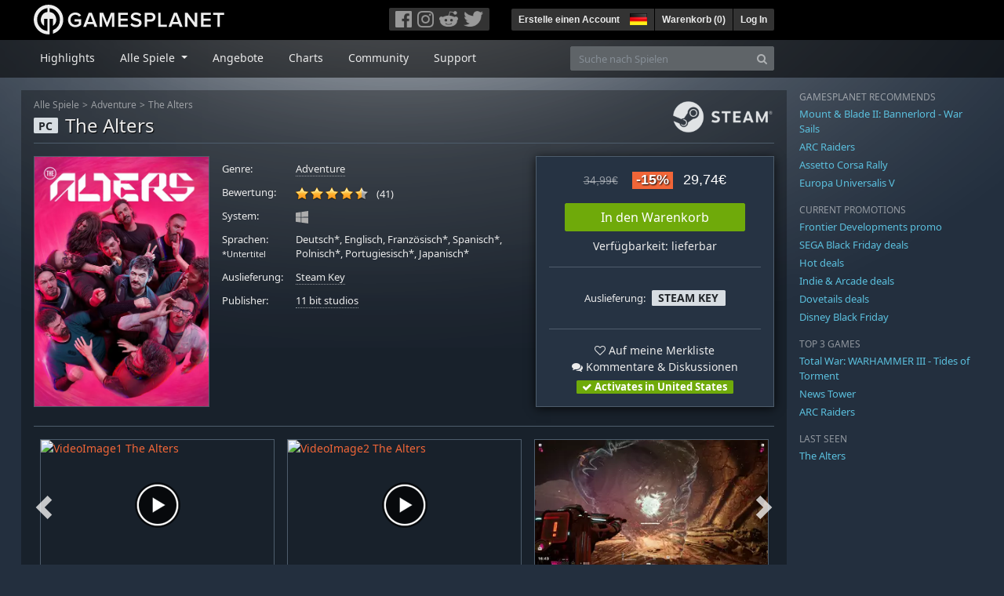

--- FILE ---
content_type: text/html; charset=utf-8
request_url: https://de.gamesplanet.com/game/the-alters-steam-key--5730-1
body_size: 18665
content:
<!DOCTYPE html>
<html lang="de">
<head>
  <meta charset="utf-8">
  <meta http-equiv="X-UA-Compatible" content="IE=edge">
  <meta name="viewport" content="width=device-width, initial-scale=1, maximum-scale=1, shrink-to-fit=no, viewport-fit=auto">
  <meta name="robots" content="index,follow,all" />
  <meta http-equiv="x-dns-prefetch-control" content="on">
  <meta name="turbolinks-cache-control" content="no-cache">

  <title>The Alters Steam Key für PC online kaufen</title>
  <meta name="description" content="Online kaufen: Entdecke ein emotionales Sci-Fi-Spiel mit einem Mix aus Survival, Abenteuer und Basisbau. Hilf Jan Dolski, dem einzigen Überlebenden, Klone von sich zu erschaffen, um persönliche Probleme der seltsamen Crew zu lösen und einem feindlichen Planeten zu entkommen." />
  <meta name="keywords" content="Steam Key, Download, CD Key, 11 bit studios, The Alters, Adventure" />

  <link rel="dns-prefetch" href="https://gpstatic.com" crossorigin>
  <link rel="preconnect" href="https://gpstatic.com">
  <link rel="dns-prefetch" href="https://secure.gravatar.com" crossorigin>
  <link rel="preconnect" href="https://secure.gravatar.com">
  <link rel="icon" type="image/svg+xml" href="https://gpstatic.com/assets/gamesplanet_com_circle_media-dfe8067c82a620c4d65f21a92d5874c0e38e9ada6752f9d1cbeb74483ee90faf.svg?t=1765142361" sizes="any" id="gpfavicon">
  <link rel="canonical" href="https://de.gamesplanet.com/game/the-alters-steam-key--5730-1">

  <link rel="stylesheet" media="all" href="https://gpstatic.com/assets/application-dc47d68d7eec9e32323623cf979b0e1394fe5acd6548b01a1f4374960e0bcf4f.css" data-turbolinks-track="reload" />
  <script type="text/javascript">// These polys allow for inline scripts while AppOS is being loaded asynchronously
// They will all be executed with their &quot;this&quot; and first argument set to the booted application
//
// NOTE: Despite their names resembling the AppOS events they will all be executed
//       every time the page loads, just at a different point in time.
window.AppOSBoot = function(f) { if (!window.AppOS_Boot) { window.AppOS_Boot = []; }; window.AppOS_Boot.push(f) };
window.AppOSDocumentLoad = function(f) { if (!window.AppOS_DL) { window.AppOS_DL = []; }; window.AppOS_DL.push(f) };
window.AppOSPageLoad = function(f) { if (!window.AppOS_PL) { window.AppOS_PL = []; }; window.AppOS_PL.push(f) };
</script>
  <script src="https://gpstatic.com/assets/application-c42fa54681ecd6c8afceeeb3bab7d82db9a1ff58af287f1385892b09a0b1c947.js" data-turbolinks-track="reload" defer="defer"></script>

  <link rel="alternate" href="https://de.gamesplanet.com/game/the-alters-steam-key--5730-1" hreflang="de-DE" />
<link rel="alternate" href="https://fr.gamesplanet.com/game/the-alters-steam-key--5730-1" hreflang="fr-FR" />
<link rel="alternate" href="https://uk.gamesplanet.com/game/the-alters-steam-key--5730-1" hreflang="en-GB" />
<link rel="alternate" href="https://us.gamesplanet.com/game/the-alters-steam-key--5730-1" hreflang="en-US" />


    <meta property="fb:admins" content="100008282081991">
  <meta property="og:title" content="The Alters Steam Key für PC online kaufen">
  <meta property="og:description" content="Entdecke ein emotionales Sci-Fi-Spiel mit einem Mix aus Survival, Abenteuer und Basisbau. Hilf Jan Dolski, dem einzigen Überlebenden, Klone von sich zu erschaffen, um persönliche Probleme der seltsamen Crew zu lösen und einem feindlichen Planeten zu entkommen.">
  <meta property="og:type" content="game">
  <meta property="og:url" content="https://de.gamesplanet.com/game/the-alters-steam-key--5730-1">
  <meta property="og:site_name" content="Gamesplanet.com">
  <meta property="og:image" content="https://gpstatic.com/acache/57/30/1/de/t620x300-98d53b8fa336cf8dbc071d3ab1d01497.jpg">
  <link rel="image_src" href="https://gpstatic.com/acache/57/30/1/de/t620x300-98d53b8fa336cf8dbc071d3ab1d01497.jpg">

  <meta name="csrf-param" content="authenticity_token" />
<meta name="csrf-token" content="cw52u3rGxCzMu4jJSLe5b66TBVPuAJS19zIF2ELmp8uh3cGZgt6oLGE4r3916MyLR1t3HAW8GYBDURmJnxhtbg" />
  <link rel="icon" sizes="192x192" href="/images/touch_icons/touch-icon-192x192.png">
<link rel="apple-touch-icon-precomposed" sizes="180x180" href="/images/touch_icons/apple-touch-icon-180x180-precomposed.png">
<link rel="apple-touch-icon-precomposed" sizes="152x152" href="/images/touch_icons/apple-touch-icon-152x152-precomposed.png">
<link rel="apple-touch-icon-precomposed" sizes="144x144" href="/images/touch_icons/apple-touch-icon-144x144-precomposed.png">
<link rel="apple-touch-icon-precomposed" sizes="120x120" href="/images/touch_icons/apple-touch-icon-120x120-precomposed.png">
<link rel="apple-touch-icon-precomposed" sizes="114x114" href="/images/touch_icons/apple-touch-icon-114x114-precomposed.png">
<link rel="apple-touch-icon-precomposed" sizes="76x76" href="/images/touch_icons/apple-touch-icon-76x76-precomposed.png">
<link rel="apple-touch-icon-precomposed" sizes="72x72" href="/images/touch_icons/apple-touch-icon-72x72-precomposed.png">
<link rel="apple-touch-icon-precomposed" href="/images/touch_icons/apple-touch-icon-precomposed.png">

  


</head>

<body  data-hk="a458d85a-d9c4-4a0a-b99c-1ff0e9d60de5">
  <div data-appos-jserror="false"></div>
  <nav class="navbar navbar-dark bg-black nav-gp-top px-0">
  <div class="container pl-0">
    <div class="col-12 col-xl-10 gp-xl-main">
      <a class="navbar-brand pb-1 py-md-0 d-none d-sm-inline-block" href="/"><img height="38" alt="Gamesplanet.com" loading="lazy" decoding="async" src="https://gpstatic.com/assets/gamesplanet_com-c7cdb0f0005728229549c9b6506e1cbc48b94ee81723f51c81c8ad97bd630d84.svg" /></a>
      <a class="navbar-brand pb-1 py-md-0 d-inline-block d-sm-none" href="/"><img height="38" alt="Gamesplanet.com" loading="lazy" decoding="async" src="https://gpstatic.com/assets/gamesplanet_com_circle-4aac2ab0b9700fc58cb2631f1fd5d12fb5b162d956ab2c217dc61ec92d827d2e.svg" /></a>
      <button class="navbar-toggler bg-dark-gray border-0 d-inline-block d-lg-none pull-right mt-1 ml-3" type="button" data-toggle="collapse" data-target="#gpSiteNav">
        <span class="navbar-toggler-icon"></span>
        <span><i class="fa fa-search" style="white-space: nowrap"></i> </span>
      </button>
      <div class="pull-right mt-1">
        <div class="d-none d-lg-inline-block">
          <div class="btn-group mr-4" role="group">
            <div class="nav-item nav-item-social btn bg-dark-gray p-0"><a target="_blank" rel="noopener" class="nav-link p-0 pl-1" href="https://www.facebook.com/GamesplanetDeutschland"><img alt="Facebook" src="https://gpstatic.com/assets/get_in_touch/h-facebook-grey-13a843b391795abd42e99c1b0a6244be354ebbd80281c47ab70cb9d384260484.png" width="21" height="21" /></a></div>
            <div class="nav-item nav-item-social btn bg-dark-gray p-0"><a target="_blank" rel="noopener" class="nav-link p-0" href="https://www.instagram.com/gamesplanet_com/"><img alt="Instagram" src="https://gpstatic.com/assets/get_in_touch/h-instagram-grey-335e2af1e557d7456d7c6dfca6eabfdc0850012846c0cb27b5f048e5f64b7e56.png" width="21" height="21" /></a></div>
            <div class="nav-item nav-item-social btn bg-dark-gray p-0"><a target="_blank" rel="noopener" class="nav-link p-0" href="https://www.reddit.com/user/Gamesplanet/submitted/"><img alt="Reddit" src="https://gpstatic.com/assets/get_in_touch/h-reddit-grey-3742e9841d9d2fca4b301c7ad2d794f5d489e53a9e19921266f8911e1f0d4890.png" width="24" height="20" /></a></div>
            <div class="nav-item nav-item-social btn bg-dark-gray p-0"><a target="_blank" rel="noopener" class="nav-link p-0 pr-1" href="https://twitter.com/gamesplanet_com"><img alt="Twitter" src="https://gpstatic.com/assets/get_in_touch/h-twitter-grey-31fe64f758a401bca827a76b1a5f4813c36e642a74623fafbfc291d041b2e72b.png" width="25" height="20" /></a></div>
          </div>
        </div>
        <div class="btn-group d-none d-lg-inline-flex" role="group">
    <div class="nav-item btn bg-dark-gray p-0 px-1"><a class="nav-link p-1" data-login-required="registration" href="#open=registration">Erstelle einen Account</a></div>
    <div class="nav-item btn bg-dark-gray p-0 pr-2 dropdown zindex100"><a class="nav-link dropdown-toggle dropdown-toggle-noarrow p-0" href="#" id="tenant-select-dropdown" role="button" data-toggle="dropdown">
  <img class="ml-1" style="vertical-align: -7px;" alt="DE" src="https://gpstatic.com/images/flags/48x32/DE.png" width="22" height="15" />
</a>
<div class="dropdown-menu shadow">
  <span class="dropdown-item">
    <img class="mr-1" alt="DE" src="https://gpstatic.com/images/flags/48x32/DE.png" width="22" height="15" /> Deutschland / EUR
  </span>
  <div class="dropdown-divider"></div>
    <a class="dropdown-item" href="https://fr.gamesplanet.com/">
      <img class="mr-1" alt="FR" src="https://gpstatic.com/images/flags/48x32/FR.png" width="22" height="15" /> France / EUR
</a>    <a class="dropdown-item" href="https://uk.gamesplanet.com/">
      <img class="mr-1" alt="GB" src="https://gpstatic.com/images/flags/48x32/GB.png" width="22" height="15" /> United Kingdom / GBP
</a>    <a class="dropdown-item" href="https://us.gamesplanet.com/">
      <img class="mr-1" alt="US" src="https://gpstatic.com/images/flags/48x32/US.png" width="22" height="15" /> United States / USD
</a></div>
</div>
    <div class="nav-item btn bg-dark-gray p-0 px-1 separator"><a class="nav-link p-1 " href="/cart">Warenkorb (<span class="cart_count">0</span>)</a></div>
    <div class="nav-item btn bg-dark-gray p-0 px-1 separator"><a class="nav-link p-1" data-login-required="true" href="#open=login">Log In</a></div>
</div>

        <div class="btn-group d-inline-flex d-lg-none" role="group">
  <a class="btn bg-dark-gray " href="/cart"><i class="fa fa-shopping-cart" style="white-space: nowrap"></i> (<span class="cart_count">0</span>)</a>
  <div class="btn-group" role="group">
    <a href="#" class="btn bg-dark-gray dropdown-toggle" id="mobile-user-account" data-toggle="dropdown" aria-haspopup="true" aria-expanded="false">
      <i class="fa fa-user" style="white-space: nowrap"></i> 
    </a>
    <div class="dropdown-menu dropdown-menu-right" style="max-width: 270px;" aria-labelledby="mobile-user-account">
        <a class="dropdown-item" data-login-required="true" href="#open=login">Log In</a>
        <a class="dropdown-item" data-login-required="registration" href="#open=registration">Erstelle einen Account</a>
    </div>
  </div>
</div>

      </div>
    </div>
  </div>
</nav>

  <nav class="navbar navbar-expand-lg navbar-dark bg-black-fade mb-3 p-0 pb-lg-1">
  <div class="container pl-0">
    <div class="col-12 col-xl-10 gp-xl-main">
      <div class="collapse navbar-collapse" id="gpSiteNav">
        <div id="quick_search" class="mt-1 mt-lg-0 mb-lg-0 order-2">
          <form id="quick_search_form" class="form-inline d-flex flex-nowrap" action="/search" accept-charset="UTF-8" method="get">
            <div class="input-group mt-1 w-100">
              <input type="text" name="query" id="query" placeholder="Suche nach Spielen" autocomplete="off" class="form-control typeahead" data-query-url="/quick_search?query=%3Avalue" aria-label="Suche nach Spielen" />
              <div class="input-group-append">
                <button class="btn btn-secondary py-0 px-2 text-muted" type="submit" aria-label="Search" ><i class="fa fa-search" style="white-space: nowrap"></i> </button>
              </div>
            </div>
</form>        </div>
        <div class="navbar-nav my-1 mr-auto order-1">
          <div class="nav-item mr-3">
            <a class="nav-link text-body pt-2 pr-2 pb-0 pl-2 mb-1 mob16" href="/">Highlights</a>
          </div>
          <div class="nav-item mr-3 dropdown">
            <a class="nav-link text-body pt-2 pr-2 pb-0 pl-2 mb-1 dropdown-toggle mob16" href="#" id="gp-site-nav-dropdown" role="button" data-toggle="dropdown">
              Alle Spiele
            </a>
            <div class="dropdown-menu shadow">
              <div class="container dropdown-multi-col">
                <div class="row">
                  <div class="col-12 col-md-6">
                    <div class="nav-header bg-light p-1 small text-uppercase">Genre</div>
                    <div class="dropdown-divider"></div>
                    <a class="dropdown-item" href="/games/action">Action</a>
                    <a class="dropdown-item" href="/games/adventure">Adventure</a>
                    <a class="dropdown-item" href="/games/rpg">RPG (Rollenspiel)</a>
                    <a class="dropdown-item" href="/games/mmo">MMO</a>
                    <a class="dropdown-item" href="/games/strategy">Strategie</a>
                    <a class="dropdown-item" href="/games/simulation">Simulation</a>
                    <a class="dropdown-item" href="/games/arcade_indie">Arcade &amp; Indie</a>
                    <a class="dropdown-item" href="/games/sport">Sport</a>
                    <div class="nav-header bg-light mt-3 p-1 small text-uppercase">Sonstiges</div>
                    <div class="dropdown-divider"></div>
                    <a class="dropdown-item" href="/games/coming-soon">Coming Soon</a>
                    <a class="dropdown-item" href="/games/games-18">Ab 18</a>
                    <a class="dropdown-item" href="/games/mac">Spiele für den Mac</a>
                    <a class="dropdown-item" href="/games/linux">Spiele für Linux</a>
                    <a class="dropdown-item" href="/publishers">Publishers</a>
                  </div>
                  <div class="col-12 col-md-6 mt-3 mt-md-0">
                    <div class="nav-header bg-light p-1 small text-uppercase">Aktivierung</div>
                    <div class="dropdown-divider"></div>
                    <a class="dropdown-item" href="/search?dt=epic">Epic</a>
                    <a class="dropdown-item" href="/search?dt=giants">Giants</a>
                    <a class="dropdown-item" href="/search?dt=gog">GOG</a>
                    <a class="dropdown-item" href="/search?dt=msstore">Microsoft Store</a>
                    <a class="dropdown-item" href="/search?dt=rockstarsocial">Rockstar Social Club</a>
                    <a class="dropdown-item" href="/search?dt=steam">Steam</a>
                    <a class="dropdown-item" href="/search?dt=uplay_silent">Ubisoft Connect</a>
                    <a class="dropdown-item" href="/search?dt=zenimax">Zenimax</a>
                  </div>
                </div>
              </div>
            </div>
          </div>
          <div class="nav-item mr-3">
            <a class="nav-link text-body pt-2 pr-2 pb-0 pl-2 mb-1 mob16" href="/games/offers">Angebote</a>
          </div>
          <div class="nav-item mr-3">
            <a class="nav-link text-body pt-2 pr-2 pb-0 pl-2 mb-1 mob16" href="/games/charts">Charts</a>
          </div>
          <div class="nav-item mr-3">
            <a class="nav-link text-body pt-2 pr-2 pb-0 pl-2 mb-1 mob16" href="/community/news_updates">Community</a>
          </div>
          <div class="nav-item mr-3">
            <a class="nav-link text-body pt-2 pr-2 pb-0 pl-2 mb-1 mob16" data-turbolinks="false" href="/support">Support</a>
          </div>
        </div>
      </div>
    </div>
  </div>
</nav>


  
  <div class="container">
    
    
    <div class="row">
      <div class="col-12 col-xl-10 gp-xl-main">
        <div class="row row-page-ctn">
          
          <span data-piwik-ec-view="track" data-piwik-ec-sku="5730-1" data-piwik-ec-name="The Alters" data-piwik-ec-category="Adventure" data-piwik-ec-price="29.74"></span>





<div class="col-12 prod-page">
  <nav aria-label="breadcrumb" class="d-none d-md-block">
    <ol class="breadcrumb mb-1">
      <li class="breadcrumb-item small"><a class="text-muted" href="/">Alle Spiele</a></li>
      <li class="breadcrumb-item small text-muted"><a class="text-muted" href="/games/adventure">Adventure</a></li>
      <li class="breadcrumb-item small" aria-current="page"><a class="text-muted" href="https://de.gamesplanet.com/game/the-alters-steam-key--5730-1">The Alters</a></li>
    </ol>
  </nav>
  <section class="prod-sales">
    <span class="badge badge-platform badge-light text-uppercase">PC</span>
<h1 class="border-bottom border-secondary pb-2 mb-3 text-shadow">
  <span class="prod-title">The Alters</span> <small class="d-none">Steam Key</small>
</h1>




<div class="row">
  <div class="col-12 col-md-6 col-lg-3 mb-3 mb-lg-4">
    <div class="responsive-img img-packshot d-none d-lg-block">
      <img alt="The Alters - Cover / Packshot" title="The Alters" loading="lazy" decoding="async" class="border border-secondary" src="https://gpstatic.com/acache/57/30/1/de/packshot-6a1091bef5668380c84fd2cee518a9b3.jpg" />
    </div>
    <div class="responsive-img img-620 d-block d-lg-none">
      <img alt="The Alters - Cover / Packshot" title="The Alters" loading="lazy" decoding="async" class="border border-secondary" src="https://gpstatic.com/acache/57/30/1/de/t620x300-98d53b8fa336cf8dbc071d3ab1d01497.jpg" />
    </div>
  </div>
  <div class="col-12 col-md-6 col-lg-5 mb-3 pl-3 pl-md-2">
    <ul class="list-unstyled prod-details font0785 mt-lg-2">
      <li class="mb-2 pb-lg-1">
        <strong>Genre:</strong>
        <span><a href="/games/adventure">Adventure</a></span>
      </li>
      <li class="mb-2 pb-lg-1">
        <strong>Bewertung:</strong>
        <span>
          <span class="ajax_rating mr-2" data-rate-url="/rate/Product::Game/64729/:score" data-rating="4.71" data-readonly="true" data-rate-update="#ajax_rating_count"></span>
          <span id="ajax_rating_count">(41)</span>
        </span>
      </li>
      <li class="prod-platforms systems mb-2 pb-lg-1 d-block d-md-none d-lg-block">
        <strong>System:</strong>
        <span><img class="platform_icon" alt="Windows PC" loading="lazy" decoding="async" src="https://gpstatic.com/assets/platforms/windows-ec49540cc3df1278de6ba907f785d9ad800309f5f64b283de2f371f393a7cd84.svg" width="16" height="16" /></span>
      </li>
      <li class="mb-2 pb-lg-1">
        <strong>
          Sprachen:
            <br><span class="font0688">*Untertitel</span>
        </strong>
        <span>Deutsch*, Englisch, Französisch*, Spanisch*, Polnisch*, Portugiesisch*, Japanisch*</span>
      </li>
      <li class="mb-2 pb-lg-1">
        <strong>Auslieferung:</strong>
        <span><a href="https://de.gamesplanet.com/search?dt=steam">Steam Key</a></span>
      </li>
      <li class="mb-2 pb-lg-1">
        <strong>Publisher:</strong>
        <span><a href="https://de.gamesplanet.com/publishers/133-11-bit-studios">11 bit studios</a></span>
      </li>
    </ul>
  </div>
  <div class="col-12 col-lg-4 mb-4 mt-2 mt-lg-0">
    <div class="prod-sales-buy pt-3 pr-3 pl-3 pb-2 h-100 border border-secondary shadow">
      <div class="row">
        <div class="col-12 col-md-6 col-lg-12">
          <div class="text-center sales-box">
              <span class="prices">
<span class="price_base"><strike>34,99€</strike></span>
<span class="price_saving false">-15%</span>
<span class="price_current">29,74€</span> </span>
              
              <a class="btn btn-success font100 w-85 mb-2 mt-2" href="/game/the-alters-steam-key--5730-1/buy">In den Warenkorb</a>
              
              <span class="d-block">Verfügbarkeit: lieferbar</span>
          </div>
        </div>
        <div class="col-12 col-md-6 col-lg-12">
          <hr class="border-secondary d-block d-md-none d-lg-block">
          <div class="diff-activations h-10 text-center single ">
            <span class="font0785 d-inline-block mb-1">Auslieferung:</span>
            <span class="badge badge-pill badge-light font-weight-bold text-uppercase mt-1 ml-1 mb-1">Steam Key</span>
          </div>
          <hr class="border-secondary d-block d-md-none d-lg-block">
          <p class="mb-0 text-center">
            <span class="d-block mb-1">
              <span id="i64729" class="cursor-pointer" data-tipped="#wishlist-tip-64729" data-tipped-options="position: &#39;bottom&#39;, showOn: &#39;click&#39;, hideOn: &#39;click&#39;, hideOnClickOutside: true"><i class="fa fa-heart-o" style="white-space: nowrap"></i> Auf meine Merkliste</span><br>
              <a class="text-body" href="/community/the-alters-steam-key--5730-1/discussions"><i class="fa fa-comments" style="white-space: nowrap"></i> Kommentare & Diskussionen</a>
            </span>
            <span class="font0785 font-weight-bold badge badge-pill badge-success"><i class="fa fa-check" style="white-space: nowrap"></i>  Activates in United States</span>
          </p>
          <div id="wishlist-tip-64729" class="tipped-tooltip" style="display: none; max-width: 400px;">
  <h4>The Alters auf deiner Merkliste speichern</h4>
  <hr class="my-2">
    <p class="m-0 font0785">Bitte melde dich an, um die Merkliste zu verwenden.</p>
</div>

        </div>
      </div>
    </div>
  </div>
</div>

    <img class="platform_logo steam d-none d-md-block" alt="steam" loading="lazy" decoding="async" src="https://gpstatic.com/assets/platforms/steam-f2393491806d0ea9e680f013396a4bc59db7d82269015d3a0930f50b7b33de5a.png" />
  </section>

  <div class="d-block d-md-none mb-4 font100 text-center">
    <a class="text-decoration-none text-white d-block" href="whatsapp://send?text=Gamesplanet.com+-+The+Alters+29%2C74%E2%82%AC+%28-15%25%29%0Ahttps://de.gamesplanet.com/game/the-alters-steam-key--5730-1?ref=whatsapp" rel="nofollow"><img src="https://gpstatic.com/assets/platforms/whatsapp-c2f5f90376af9750ba14a8ba0a2dc9ab4b759f361e25220ca0e6bf294e0b0143.svg" width="40" height="40" />&nbsp;&nbsp;&nbsp;Teilen mit WhatsApp</a>
  </div>

  <section class="prod-assets mb-3">
      
        <h2 class="d-none">Videos und Screenshots The Alters</h2>
  <div class="slick-slider-assets d-none prod-asset-slider py-3 mb-md-4 mb-lg-5 text-nowrap overflow-hidden">
      <div class="d-inline-block col-12 position-relative">
        <a class="element fresco" data-fresco-group="assets" data-fresco-options="width: 800, height: 488, youtube: { autoplay: 1 }" href="https://www.youtube.com/watch?v=rQEuJVFgG7I">
          <span class="responsive-img img-16-9">
            <img alt="VideoImage1 The Alters" loading="lazy" decoding="async" class="border border-secondary" src="https://img.youtube.com/vi/rQEuJVFgG7I/mqdefault.jpg" />
          </span>
          <img class="prod-video-overlay" alt="Video Play Button" loading="lazy" decoding="async" src="https://gpstatic.com/assets/video_overlay-4ca76854edc45330794655104b9c81d7433acf8de855bc96511b2139a40d15fb.png" width="58" height="58" />
</a>      </div>
      <div class="d-inline-block col-12 position-relative">
        <a class="element fresco" data-fresco-group="assets" data-fresco-options="width: 800, height: 488, youtube: { autoplay: 1 }" href="https://www.youtube.com/watch?v=kTSKVJx7GWo">
          <span class="responsive-img img-16-9">
            <img alt="VideoImage2 The Alters" loading="lazy" decoding="async" class="border border-secondary" src="https://img.youtube.com/vi/kTSKVJx7GWo/mqdefault.jpg" />
          </span>
          <img class="prod-video-overlay" alt="Video Play Button" loading="lazy" decoding="async" src="https://gpstatic.com/assets/video_overlay-4ca76854edc45330794655104b9c81d7433acf8de855bc96511b2139a40d15fb.png" width="58" height="58" />
</a>      </div>

      <div class="d-inline-block col-12">
        <a class="element fresco responsive-img img-16-9" data-fresco-group="assets" href="https://gpstatic.com/acache/57/30/1/de/s1-12b931cfe42c351fe0ffbb17a733be85.jpg">
          <img alt="Screenshot1" loading="lazy" decoding="async" class="border border-secondary" src="https://gpstatic.com/acache/57/30/1/de/s1_thumb-12b931cfe42c351fe0ffbb17a733be85.jpg" />
</a>      </div>
      <div class="d-inline-block col-12">
        <a class="element fresco responsive-img img-16-9" data-fresco-group="assets" href="https://gpstatic.com/acache/57/30/1/de/s2-57c750d7d81b29e1b465d37ef892162d.jpg">
          <img alt="Screenshot2" loading="lazy" decoding="async" class="border border-secondary" src="https://gpstatic.com/acache/57/30/1/de/s2_thumb-57c750d7d81b29e1b465d37ef892162d.jpg" />
</a>      </div>
      <div class="d-inline-block col-12">
        <a class="element fresco responsive-img img-16-9" data-fresco-group="assets" href="https://gpstatic.com/acache/57/30/1/de/s3-bc16560ca696f7ae6ccb172f905e5de2.jpg">
          <img alt="Screenshot3" loading="lazy" decoding="async" class="border border-secondary" src="https://gpstatic.com/acache/57/30/1/de/s3_thumb-bc16560ca696f7ae6ccb172f905e5de2.jpg" />
</a>      </div>
      <div class="d-inline-block col-12">
        <a class="element fresco responsive-img img-16-9" data-fresco-group="assets" href="https://gpstatic.com/acache/57/30/1/de/s4-deb72fa20ab2f0efdd4198262c3197a3.jpg">
          <img alt="Screenshot4" loading="lazy" decoding="async" class="border border-secondary" src="https://gpstatic.com/acache/57/30/1/de/s4_thumb-deb72fa20ab2f0efdd4198262c3197a3.jpg" />
</a>      </div>
      <div class="d-inline-block col-12">
        <a class="element fresco responsive-img img-16-9" data-fresco-group="assets" href="https://gpstatic.com/acache/57/30/1/de/s5-a8ae4f74029345e602a0550fec41a4cf.jpg">
          <img alt="Screenshot5" loading="lazy" decoding="async" class="border border-secondary" src="https://gpstatic.com/acache/57/30/1/de/s5_thumb-a8ae4f74029345e602a0550fec41a4cf.jpg" />
</a>      </div>
      <div class="d-inline-block col-12">
        <a class="element fresco responsive-img img-16-9" data-fresco-group="assets" href="https://gpstatic.com/acache/57/30/1/de/s6-d18dcaecfd4ac282c7cc372edadd3a57.jpg">
          <img alt="Screenshot6" loading="lazy" decoding="async" class="border border-secondary" src="https://gpstatic.com/acache/57/30/1/de/s6_thumb-d18dcaecfd4ac282c7cc372edadd3a57.jpg" />
</a>      </div>
      <div class="d-inline-block col-12">
        <a class="element fresco responsive-img img-16-9" data-fresco-group="assets" href="https://gpstatic.com/acache/57/30/1/de/s7-dc6d419022f432e928e7e4360d5fb4f8.jpg">
          <img alt="Screenshot7" loading="lazy" decoding="async" class="border border-secondary" src="https://gpstatic.com/acache/57/30/1/de/s7_thumb-dc6d419022f432e928e7e4360d5fb4f8.jpg" />
</a>      </div>
      <div class="d-inline-block col-12">
        <a class="element fresco responsive-img img-16-9" data-fresco-group="assets" href="https://gpstatic.com/acache/57/30/1/de/s8-d32bed6c7b4cbd0ada66b7f31d2d0af9.jpg">
          <img alt="Screenshot8" loading="lazy" decoding="async" class="border border-secondary" src="https://gpstatic.com/acache/57/30/1/de/s8_thumb-d32bed6c7b4cbd0ada66b7f31d2d0af9.jpg" />
</a>      </div>
      <div class="d-inline-block col-12">
        <a class="element fresco responsive-img img-16-9" data-fresco-group="assets" href="https://gpstatic.com/acache/57/30/1/de/s9-b38fce4a5d4edaa5d2efa1b55d722c37.jpg">
          <img alt="Screenshot9" loading="lazy" decoding="async" class="border border-secondary" src="https://gpstatic.com/acache/57/30/1/de/s9_thumb-b38fce4a5d4edaa5d2efa1b55d722c37.jpg" />
</a>      </div>
      <div class="d-inline-block col-12">
        <a class="element fresco responsive-img img-16-9" data-fresco-group="assets" href="https://gpstatic.com/acache/57/30/1/de/s10-82bc31f344508552b1ba48e559c3eafe.jpg">
          <img alt="Screenshot10" loading="lazy" decoding="async" class="border border-secondary" src="https://gpstatic.com/acache/57/30/1/de/s10_thumb-82bc31f344508552b1ba48e559c3eafe.jpg" />
</a>      </div>
      <div class="d-inline-block col-12">
        <a class="element fresco responsive-img img-16-9" data-fresco-group="assets" href="https://gpstatic.com/acache/57/30/1/de/s11-d70314e46517edeb4840ea0b3a8ba9b1.jpg">
          <img alt="Screenshot11" loading="lazy" decoding="async" class="border border-secondary" src="https://gpstatic.com/acache/57/30/1/de/s11_thumb-d70314e46517edeb4840ea0b3a8ba9b1.jpg" />
</a>      </div>
      <div class="d-inline-block col-12">
        <a class="element fresco responsive-img img-16-9" data-fresco-group="assets" href="https://gpstatic.com/acache/57/30/1/de/s12-b78735a99e11e23b9c62650905e8d5d8.jpg">
          <img alt="Screenshot12" loading="lazy" decoding="async" class="border border-secondary" src="https://gpstatic.com/acache/57/30/1/de/s12_thumb-b78735a99e11e23b9c62650905e8d5d8.jpg" />
</a>      </div>
      <div class="d-inline-block col-12">
        <a class="element fresco responsive-img img-16-9" data-fresco-group="assets" href="https://gpstatic.com/acache/57/30/1/de/s13-73d112bea7693603c2eb39d27c5517e3.jpg">
          <img alt="Screenshot13" loading="lazy" decoding="async" class="border border-secondary" src="https://gpstatic.com/acache/57/30/1/de/s13_thumb-73d112bea7693603c2eb39d27c5517e3.jpg" />
</a>      </div>
  </div>

  </section>
  <div class="row">
    <div class="col-12 col-lg-8 order-2 order-lg-1 mt-5 mt-md-4 mt-lg-0">
      <section class="prod-data">

        
        
            <div class="mb-5">
  <ul class="nav nav-tabs flex-row flex-nowrap overflow-x-only no-scrollbars">
        <li class="nav-item">
          <a class="nav-link text-nowrap active text-uppercase" data-toggle="tab" href="#prod-others">Andere Versionen</a>
        </li>
  </ul>
  <div class="tab-content prod-relations">
        <div class="tab-pane active" id="prod-others">
  <h3 class="d-none">Andere Versionen The Alters</h3>
  <div class="position-relative overflow-hidden" data-maxheight="150" data-trigger-label='<i class="fa fa-caret-down" style="white-space: nowrap"></i> '>
      <div class="even position-relative overflow-hidden font0785 hide-base-price p-1 border-bottom border-secondary"  data-tipped-ajax="true" data-tipped-options="ajax: { url: '/game/the-alters-deluxe-edition-steam-key--5730-2/tipped_snippet' }">
        <span class="d-block w-70 text-truncate pull-left"><a class="stretched-link text-body" href="/game/the-alters-deluxe-edition-steam-key--5730-2">The Alters Deluxe Edition</a></span>
        <span class="d-block text-right text-nowrap"><span class="prices">
<span class="price_base"><strike>49,47€</strike></span>
<span class="price_saving false">-15%</span>
<span class="price_current">42,05€</span> </span></span>
      </div>
  </div>
</div>

  </div>
</div>

          <div class="row mb-5 mb-md-4">
  <div class="col-12 mb-2">
    <ul class="nav nav-tabs">
      <li class="nav-item">
        <a class="nav-link active text-uppercase" href="/community/the-alters-steam-key--5730-1/news_updates">News &amp; Updates</a>
      </li>
    </ul>
    <a class="pull-right small prod-submission-more" href="/community/the-alters-steam-key--5730-1/news_updates">Alle anzeigen (2)</a>
  </div>

    <div class="col-12 col-sm-6 mb-3">
      <span class="small text-muted">16. Juni 2025</span>
      <div class="position-relative">
        <h3 class="overflow-hidden" style="max-height: 38px;"><a alt="Überraschungs-Hit des Jahres? The Alters im Test - so wertet die Fachpresse" class="stretched-link text-body" href="/community/the-alters-steam-key--5730-1/news_updates/396307-ueberraschungs-hit-des-jahres-the-alters-im-test-so">Überraschungs-Hit des Jahres? The Alters im Test - so wertet die Fach...</a></h3>
        <p class="gray-500 small mb-2">&quot;Ein Spiel, wie ihr es wahrscheinlich noch nie gespielt habt&quot;, titelt GameStar. &quot;So geht Innovation&quot;, meint PC Games im Test. Und die Wertungen? Hier ist unsere Wertungsübersicht.  Mit nu...</p>
      </div>
      <div class="border-top border-secondary pt-1 overflow-hidden">
        <a class="small pull-left" href="/community/the-alters-steam-key--5730-1/news_updates/396307-ueberraschungs-hit-des-jahres-the-alters-im-test-so">weiterlesen...</a>
        <span class="pull-right small"><a class="text-muted" href="/community/the-alters-steam-key--5730-1/news_updates/396307-ueberraschungs-hit-des-jahres-the-alters-im-test-so#cm-comments">0 Kommentare</a></span>
      </div>
    </div>
    <div class="col-12 col-sm-6 mb-3">
      <span class="small text-muted">13. Juni 2025</span>
      <div class="position-relative">
        <h3 class="overflow-hidden" style="max-height: 38px;"><a alt="The Alters ist gekommen, um euch munter Klone erschaffen zu lassen - Launch-Trailer zum Release" class="stretched-link text-body" href="/community/the-alters-steam-key--5730-1/news_updates/396207-the-alters-ist-gekommen-um-euch-munter-klone">The Alters ist gekommen, um euch munter Klone erschaffen zu lassen - ...</a></h3>
        <p class="gray-500 small mb-2">Der neue heiße Scheiß ist das Klonen der eigenen Spielfigur. The Alters ist da und es überrascht auf vielen Ebenen.  Na bitte, den 11 bit studios ist mit The Alters ein ganz großer Wurf g...</p>
      </div>
      <div class="border-top border-secondary pt-1 overflow-hidden">
        <a class="small pull-left" href="/community/the-alters-steam-key--5730-1/news_updates/396207-the-alters-ist-gekommen-um-euch-munter-klone">weiterlesen...</a>
        <span class="pull-right small"><a class="text-muted" href="/community/the-alters-steam-key--5730-1/news_updates/396207-the-alters-ist-gekommen-um-euch-munter-klone#cm-comments">0 Kommentare</a></span>
      </div>
    </div>
</div>


          <ul class="nav nav-tabs flex-row flex-nowrap overflow-x-only mb-2">
  <li class="nav-item"><a class="nav-link active text-uppercase" data-toggle="tab" href="#prod-description">Beschreibung</a></li>
  <li class="nav-item"><a class="nav-link text-uppercase" data-toggle="tab" href="#prod-sysreqs">Systemvoraussetzungen</a></li>
</ul>
<div class="tab-content">
  <div class="tab-pane active" id="prod-description">
    <article class="prod-description pr-lg-1">
      <h1 class="d-none">Beschreibung von The Alters</h1>
      <div id="desc_body" class="gray-500 mb-4" data-maxheight="650" data-trigger-label="weiterlesen…">
        <p>The Alters als Steam Key bei Gamesplanet.com kaufen</p>
        <p><strong>ÜBERLEBEN WAR NOCH NIE SO PERSÖNLICH</strong><br>
The Alters ist ein anspruchsvolles Sci-Fi-Survival-Spiel mit einem einzigartigen Twist. Du spielst Jan Dolski, den einzigen Überlebenden einer abgestürzten Expedition auf einem feindlichen Planeten. Um zu überleben, musst du eine neue Crew für deine mobile Basis zusammenstellen. Mithilfe einer Substanz namens Rapidium erschaffst du alternative Versionen von Jan – DIE ALTERS –, die jeweils von einer anderen wichtigen Entscheidung aus der Vergangenheit des Protagonisten geprägt sind.</p>

<p>Während du dich durch Überlebens- und moralische Dilemmas navigierst, erkundest du eine verzweigte Geschichte voller fesselnder Charakterdynamik und herausfordernder Entscheidungen.</p>

<h3>Features</h3>

<ul>
<li>Stelle Gegenstände her und baue deine Basis.</li>
<li>Sammle Ressourcen, um der tödlichen Sonne zu entkommen.</li>
<li>Überlebe auf einem feindseligen Planeten.</li>
<li>Erschaffe Alters und kümmere dich um ihre Bedürfnisse.</li>
</ul>

<p>Gleichzeitig musst du über eine der grundlegenden Fragen des Lebens nachdenken: Gestalten wir unser Schicksal oder gestaltet es uns? Das macht deinen Kampf ums Überleben zu einer sehr persönlichen Erfahrung.</p>

<p><strong>Erschaffe deine Alters</strong><br>
Nutze den Quantencomputer an Bord deiner Basis, um alternative Ergebnisse deiner vergangenen Entscheidungen zu simulieren und die verschiedenen Lebenswege von Jan zu entdecken. Jeder Alter, der dank der bemerkenswerten Eigenschaften von Rapidium zum Leben erweckt wird, verfügt über einzigartige Fähigkeiten und emotionale Tiefen. Diese Varianten bieten sowohl Chancen als auch Herausforderungen, während du persönliche Kämpfe meisterst und die fragile Dynamik deiner Crew managst.</p>

<p><strong>Überlebensmechaniken</strong><br>
Um die mobile Basis zu betreiben, musst du die Oberfläche des Planeten auf der Suche nach wertvollen Ressourcen wie Metallen und organischen Stoffen erkunden. Doch wenn du dich aus dem sicheren Hafen herauswagst, besteht die Gefahr, dass du und deine Alters verschiedenen tödlichen Anomalien und der allgegenwärtigen Sonnenstrahlung ausgesetzt werdet. Deshalb musst du auf den Tag- und Nachtzyklus im Spiel achten und deine täglichen Aktivitäten klug planen!</p>

<p><strong>Verzweigte Handlungsstränge</strong><br>
Navigiere durch eine Geschichte voller moralischer Dilemmas und verzweigter Pfade. Deine Entscheidungen prägen Jans Beziehungen zu seinen Alters, was sich wiederum auf ihre Reise auswirkt und dich zu verschiedenen Ausgängen und Enden führt.</p>

<p><strong>Erweitere deine Basis</strong><br>
Die gesammelten Ressourcen kannst du auf verschiedene Weise nutzen. Stelle notwendige Gegenstände her oder baue deine Basis mit zusätzlichen Modulen wie dem Forschungslabor oder dem Sozialraum aus. Manchmal musst du dich zwischen Gegenständen entscheiden, die du speziell für deine Alters anfertigst, und solchen, die die Mission vorantreiben, wie Anomaliedetektoren oder Strahlungsfilter. Die Last jeder Entscheidung liegt allein auf deinen Schultern, denn du wirst nie alle Bedürfnisse befriedigen können.</p>

<p><strong>Erkunden</strong><br>
Der Planet verfügt über einzigartige Biome und Geheimnisse, die es zu lüften gilt – doch tödliche Anomalien versperren dir den Weg. Schwebende Felsen und gespenstische Realitätsverzerrungen erregen unweigerlich deine Aufmerksamkeit, während andere Besonderheiten weitgehend unsichtbar bleiben und nur mit speziellen Werkzeugen offenbart werden können. Ganz klar, du musst hier mit großer Vorsicht vorgehen – sonst riskierst du den sofortigen Tod, strahlungsbedingte Verletzungen oder sogar den Zerfall von Raum und Zeit selbst. Und wenn du zu Zeiten starker Radioaktivität unterwegs sein möchtest, kann dein Anzug förmlich zerfressen werden, weshalb wir von diesem Vorhaben abraten. Gute Reise!</p>

<p><strong>Die emotionale Sci-Fi-Geschichte</strong><br>
Jan Dolski steht kurz davor, die Antworten auf die essenzielle „Was wäre wenn?“-Frage in Form von alternativen Versionen von sich selbst zu erhalten. Das macht die Lage, in der er sich befindet, noch beängstigender, denn du merkst langsam, welche Auswirkungen jede Entscheidung auf Jans Überleben hat.</p>

      </div>
      <div style="margin-bottom: 25px;"><a target="_blank" href="https://de.gamesplanet.com/support/4-aktivierung/28-aktivierung-bei-steam">» So aktiviert man ein Steam Spiel</a></div>
    </article>
  </div>
  <div class="tab-pane" id="prod-sysreqs">
    <p class="font0785 border border-primary px-2 py-1 mb-4">
      Ab dem 1. Januar 2024 stellt Steam offiziell die Unterstützung der Betriebssysteme Windows 7, Windows 8 und Windows 8.1 ein. Nach diesem Datum funktioniert der Steam-Client nicht mehr auf diesen Windows-Versionen. <a target="_blank" href="https://help.steampowered.com/de/faqs/view/4784-4F2B-1321-800A">Quelle: Steam</a>
    </p>

    <div class="mb-4">
      <h2 class="d-none">Systemvoraussetzungen The Alters</h2>
          
            <h4><i class="fa fa-windows mr-1" style="white-space: nowrap"></i> Windows <span class="text-muted ml-2">Minimal</span></h4>
            <div class="font0785">
      <span class="text-muted mr-1">Betriebssystem:</span>
        <span class="pl-0 py-0">Windows 10 or later, 64-bit</span><br>
      <span class="text-muted mr-1">CPU:</span>
        <span class="pl-0 py-0">Intel Core i7-6700 | AMD Ryzen 5 1600</span><br>
      <span class="text-muted mr-1">RAM:</span>
        <span class="pl-0 py-0">16 GB</span><br>
      <span class="text-muted mr-1">Grafik:</span>
        <span class="pl-0 py-0">Nvidia GeForce GTX 1060 @ 6 GB | AMD Radeon RX 570 @ 6 GB | Intel Arc A570 @ 6 GB</span><br>
      <span class="text-muted mr-1">DirectX:</span>
        <span class="pl-0 py-0">DirectX 12</span><br>
      <span class="text-muted mr-1">Festplatte:</span>
        <span class="pl-0 py-0">50 GB (SSD required)</span><br>
</div>

            <h4 class="mt-4"><i class="fa fa-windows mr-1" style="white-space: nowrap"></i> Windows <span class="text-muted ml-2">Empfohlen</span></h4>
            <div class="font0785">
      <span class="text-muted mr-1">Betriebssystem:</span>
        <span class="pl-0 py-0">Windows 10 or later, 64-bit</span><br>
      <span class="text-muted mr-1">CPU:</span>
        <span class="pl-0 py-0">Intel Core i7-8700K | AMD Ryzen 7 5800X</span><br>
      <span class="text-muted mr-1">RAM:</span>
        <span class="pl-0 py-0">16 GB</span><br>
      <span class="text-muted mr-1">Grafik:</span>
        <span class="pl-0 py-0">Nvidia GeForce RTX 2070 @ 8 GB | AMD Radeon RX 6600 XT @ 8 GB | Intel Arc A770 @ 8 GB</span><br>
      <span class="text-muted mr-1">DirectX:</span>
        <span class="pl-0 py-0">DirectX 12</span><br>
      <span class="text-muted mr-1">Festplatte:</span>
        <span class="pl-0 py-0">50 GB (SSD required)</span><br>
      <span class="text-muted mr-1">Weitere:</span>
        <span class="pl-0 py-0"><p>Additional Notes: Graphics (4K): AMD Radeon RX 6800 XT, nVidia GeForce RTX 3080. 10+ GB video memory</p>
</span>
</div>

          
          
    </div>
  </div>
</div>
  <div class="font0688 prod-copyright text-muted pr-lg-1"><p>11 BIT STUDIOS®, THE ALTERS® are registered trademarks of 11 BIT STUDIOS S.A.
<br />© 11 BIT STUDIOS S.A. All other marks and trademarks are the property of their respective owners. All rights reserved.</p></div>

          <h3 class="border-bottom border-secondary pb-1 mt-5">
  Critics
  <span class="font075"><a class="text-muted pull-right pt-1 pr-1" target="_blank" href="https://opencritic.com/game/18397/the-alters?ref=gamesplanet">Read more: Opencritic.com</a></span>
</h3>
  <blockquote class="blockquote">
    <p class="mb-0 gray-500 font0785">"Wildly unpredictable but always enjoyable, The Alters is a masterclass in high-tension gaming."</p>
    <footer class="blockquote-footer"><span class="mr-1">Kerry Brunskill</span> <cite title="PC Gamer"><a target="_blank" class="text-body" href="https://www.pcgamer.com/games/adventure/the-alters-review/">PC Gamer</a></cite></footer>
  </blockquote>
  <blockquote class="blockquote">
    <p class="mb-0 gray-500 font0785">"The moral implications of cloning yourself aren&#39;t lost in all the resource and base management systems."</p>
    <footer class="blockquote-footer"><span class="mr-1">Rachel Watts</span> <cite title="GamesRadar+"><a target="_blank" class="text-body" href="https://www.gamesradar.com/games/survival/the-alters-review/">GamesRadar+</a></cite></footer>
  </blockquote>
  <blockquote class="blockquote">
    <p class="mb-0 gray-500 font0785">"The Alters is a highly atmospheric sci-fi character study mixed with simple but effective resource and base management that cleverly builds existential and interpersonal pressure..."</p>
    <footer class="blockquote-footer"><span class="mr-1">Dan Stapleton</span> <cite title="IGN"><a target="_blank" class="text-body" href="https://www.ign.com/articles/the-alters-review">IGN</a></cite></footer>
  </blockquote>

      </section>
        <section class="prod-comments mt-5">
          <ul class="nav nav-tabs flex-row flex-nowrap overflow-x-only no-scrollbars mb-3">
            <li class="nav-item">
              <a class="nav-link active text-uppercase text-nowrap" href="https://de.gamesplanet.com/community/the-alters-steam-key--5730-1/discussions/262917-product_comments">
                Kommentare <small class="text-muted">(0)</small>
</a>            </li>
            <li class="nav-item">
              <a class="nav-link text-uppercase text-nowrap" href="/community/the-alters-steam-key--5730-1/discussions">
                Diskussionen <small class="text-muted">(0)</small>
</a>            </li>
            <li class="nav-item">
              <a class="nav-link text-uppercase text-nowrap" href="/community/the-alters-steam-key--5730-1/news_updates">
                News &amp; Updates <small class="text-muted">(2)</small>
</a>            </li>
            <li class="nav-item">
              <a class="nav-link text-uppercase text-nowrap" href="/community/the-alters-steam-key--5730-1/videos">
                <span class="translation_missing" title="translation missing: de.community.tabs.videos">Videos</span> <small class="text-muted">(0)</small>
</a>            </li>
          </ul>
          <span class="submission_new_comment_template" data-tpl="&lt;div class=&quot;new_comment&quot; style=&quot;&quot;&gt;
    &lt;form class=&quot;new_submission_entry&quot; data-cm-inline-reply=&quot;:entry_id&quot; data-prevent-dblsubmit=&quot;true&quot; action=&quot;/community/product_comments?inline=true&amp;amp;tpl=true&quot; accept-charset=&quot;UTF-8&quot; data-remote=&quot;true&quot; method=&quot;post&quot;&gt;
      
      &lt;input autocomplete=&quot;off&quot; type=&quot;hidden&quot; value=&quot;reply&quot; name=&quot;submission_entry[scope]&quot; id=&quot;submission_entry_scope&quot; /&gt;
      &lt;input autocomplete=&quot;off&quot; type=&quot;hidden&quot; value=&quot;&lt;%- parent_id %&gt;&quot; name=&quot;submission_entry[parent_id]&quot; id=&quot;submission_entry_parent_id&quot; /&gt;
      &lt;input autocomplete=&quot;off&quot; type=&quot;hidden&quot; value=&quot;Submission::Entry&quot; name=&quot;submission_entry[target_type]&quot; id=&quot;submission_entry_target_type&quot; /&gt;
      &lt;input autocomplete=&quot;off&quot; type=&quot;hidden&quot; value=&quot;262917&quot; name=&quot;submission_entry[target_id]&quot; id=&quot;submission_entry_target_id&quot; /&gt;
      &lt;div class=&quot;bezeled&quot;&gt;&lt;textarea placeholder=&quot;Schreibe einen Kommentar...&quot; class=&quot;font0813 cm-comment-textarea&quot; name=&quot;submission_entry[body]&quot; id=&quot;submission_entry_body&quot;&gt;
&lt;%- body %&gt;&lt;/textarea&gt;&lt;/div&gt;
      &lt;input type=&quot;submit&quot; name=&quot;commit&quot; value=&quot;Kommentar speichern&quot; class=&quot;btn btn-secondary btn-sm&quot; data-disable-with=&quot;Kommentar speichern&quot; /&gt;
        &lt;small&gt;&amp;nbsp;oder &lt;a data-cancel-cm-inline-reply=&quot;true&quot; href=&quot;#cancel_inline_reply&quot;&gt;Abbrechen&lt;/a&gt;&lt;/small&gt;
      &lt;span class=&quot;error pull-right&quot; style=&quot;display: none&quot;&gt;Please enter a comment!&lt;/span&gt;
&lt;/form&gt;&lt;/div&gt;
"></span>
<span class="submission_edit_comment_template" data-tpl="&lt;div class=&quot;new_comment&quot; style=&quot;&quot;&gt;
    &lt;form class=&quot;new_submission_entry&quot; data-cm-inline-reply=&quot;:entry_id&quot; data-prevent-dblsubmit=&quot;true&quot; action=&quot;/community/product_comments/:entry_id?inline=true&amp;amp;tpl=true&quot; accept-charset=&quot;UTF-8&quot; data-remote=&quot;true&quot; method=&quot;post&quot;&gt;&lt;input type=&quot;hidden&quot; name=&quot;_method&quot; value=&quot;put&quot; autocomplete=&quot;off&quot; /&gt;
      
      &lt;input autocomplete=&quot;off&quot; type=&quot;hidden&quot; value=&quot;reply&quot; name=&quot;submission_entry[scope]&quot; id=&quot;submission_entry_scope&quot; /&gt;
      
      
      
      &lt;div class=&quot;bezeled&quot;&gt;&lt;textarea placeholder=&quot;Schreibe einen Kommentar...&quot; class=&quot;font0813 cm-comment-textarea&quot; name=&quot;submission_entry[body]&quot; id=&quot;submission_entry_body&quot;&gt;
&lt;%- body %&gt;&lt;/textarea&gt;&lt;/div&gt;
      &lt;input type=&quot;submit&quot; name=&quot;commit&quot; value=&quot;Kommentar speichern&quot; class=&quot;btn btn-secondary btn-sm&quot; data-disable-with=&quot;Kommentar speichern&quot; /&gt;
        &lt;small&gt;&amp;nbsp;oder &lt;a data-cancel-cm-inline-reply=&quot;true&quot; href=&quot;#cancel_inline_reply&quot;&gt;Abbrechen&lt;/a&gt;&lt;/small&gt;
      &lt;span class=&quot;error pull-right&quot; style=&quot;display: none&quot;&gt;Please enter a comment!&lt;/span&gt;
&lt;/form&gt;&lt;/div&gt;
"></span>
<span class="submission_new_report_template" data-tpl="&lt;div class=&quot;cm-new_report border border-secondary p-2 mt-2&quot; style=&quot;max-width: 350px;&quot;&gt;
  &lt;form class=&quot;new_submission_report&quot; data-cm-inline-report=&quot;:entry_id&quot; data-prevent-dblsubmit=&quot;true&quot; action=&quot;/community/reports?cmscope=product_comments&quot; accept-charset=&quot;UTF-8&quot; data-remote=&quot;true&quot; method=&quot;post&quot;&gt;
    &lt;div&gt;
      &lt;input value=&quot;:entry_id&quot; autocomplete=&quot;off&quot; type=&quot;hidden&quot; name=&quot;submission_report[reportable_id]&quot; id=&quot;submission_report_reportable_id&quot; /&gt;
      &lt;input value=&quot;Submission::Entry&quot; autocomplete=&quot;off&quot; type=&quot;hidden&quot; name=&quot;submission_report[reportable_type]&quot; id=&quot;submission_report_reportable_type&quot; /&gt;
      &lt;p class=&quot;small border-bottom border-secondary pb-1 mb-1&quot;&gt;Why do you want to report this post?&lt;/p&gt;
      &lt;small&gt;
        &lt;span data-cmcustomreason=&quot;false&quot;&gt;&lt;input class=&quot;mr-1&quot; type=&quot;radio&quot; value=&quot;spam&quot; name=&quot;submission_report[reason]&quot; id=&quot;submission_report_reason_spam&quot; /&gt; &lt;label for=&quot;submission_report_reason_spam&quot;&gt;Spam&lt;/label&gt;&lt;/span&gt;&lt;br&gt;
        &lt;span data-cmcustomreason=&quot;false&quot;&gt;&lt;input class=&quot;mr-1&quot; type=&quot;radio&quot; value=&quot;personal_information&quot; name=&quot;submission_report[reason]&quot; id=&quot;submission_report_reason_personal_information&quot; /&gt; &lt;label for=&quot;submission_report_reason_personal_information&quot;&gt;Personal information&lt;/label&gt;&lt;/span&gt;&lt;br&gt;
        &lt;span data-cmcustomreason=&quot;false&quot;&gt;&lt;input class=&quot;mr-1&quot; type=&quot;radio&quot; value=&quot;test&quot; name=&quot;submission_report[reason]&quot; id=&quot;submission_report_reason_test&quot; /&gt; &lt;label for=&quot;submission_report_reason_test&quot;&gt;Just testing the buttons&lt;/label&gt;&lt;/span&gt;&lt;br&gt;
        &lt;span data-cmcustomreason=&quot;true&quot;&gt;&lt;input class=&quot;mr-1&quot; type=&quot;radio&quot; value=&quot;custom&quot; name=&quot;submission_report[reason]&quot; id=&quot;submission_report_reason_custom&quot; /&gt; &lt;input placeholder=&quot;or (max. 100 chars)&quot; maxlength=&quot;100&quot; disabled=&quot;disabled&quot; class=&quot;w-75&quot; type=&quot;text&quot; name=&quot;submission_report[reason]&quot; id=&quot;submission_report_reason&quot; /&gt;&lt;/span&gt;&lt;br&gt;
      &lt;/small&gt;
      &lt;div class=&quot;mt-3&quot;&gt;
        &lt;input type=&quot;submit&quot; name=&quot;commit&quot; value=&quot;report&quot; disabled=&quot;disabled&quot; class=&quot;btn btn-sm btn-secondary&quot; data-disable-with=&quot;report&quot; /&gt;
        &lt;small&gt;or &lt;a data-cancel-cm-inline-report=&quot;true&quot; href=&quot;#&quot;&gt;cancel&lt;/a&gt;&lt;/small&gt;
        &lt;span class=&quot;error pull-right&quot; style=&quot;display: none&quot;&gt;Please enter a reason!&lt;/span&gt;
      &lt;/div&gt;
    &lt;/div&gt;
&lt;/form&gt;&lt;/div&gt;
"></span>

<div class="cm-comments cm-product_comments" id="cm-comments" data-move-url="/community/system/move_item">
  
    <a class="d-block mt-3 mb-5" data-toggle="modal" data-target="#modal_login_registration" href="#show_login">» Kommentar schreiben</a>

    
    <div class="pagination infinite-pagination mt-3" data-paginate="submission" data-paginate-loadinitial>
      <a class="next_page" rel="next" href="/game/the-alters-steam-key--5730-1?cm_page=1#cm-comments">Load comments</a>
    </div>
</div>

        </section>
    </div>
    <div class="col-12 col-lg-4 order-1 order-lg-2 mt-5 mt-md-3 mt-lg-0">
      <section class="prod-info">
        <h3 class="text-uppercase mb-2 pb-1 border-bottom border-secondary">Informationen</h3>
        <div class="row">
          


          <div class="col-12 col-md-6 col-lg-12">
            
                <div class="gradient-border-after mb-2 pb-2">
      <span class="d-inline-block mr-1">Steam Deck:</span>
      <span class="text-success">
        <i class="fa fa-check-circle" style="white-space: nowrap"></i> 
        Verifiziert
      </span>
        <small class="pull-right" style="margin-top: 3px;"><a data-toggle="modal" data-target="#modal_steam_deck" href="/game/the-alters-steam-key--5730-1">Mehr Infos</a></small>
    </div>


            
                <h4 class="font075 position-relative">
      <i class="fa fa-certificate fa-fw" style="white-space: nowrap"></i> 
      <span class="ml-1">56 Steam Achievements</span>
    </h4>
    <div class="mb-3">
        <a href="https://de.gamesplanet.com/community/the-alters-steam-key--5730-1/achievements"><img alt="The survivor" title="Achievement: The survivor" class="border border-secondary mr-1" src="//gpstatic.com/statics/product_achievements/5730-1__the-survivor.jpg" width="54" height="54" /></a>
        <a href="https://de.gamesplanet.com/community/the-alters-steam-key--5730-1/achievements"><img alt="Two of us" title="Achievement: Two of us" class="border border-secondary mr-1" src="//gpstatic.com/statics/product_achievements/5730-1__two-of-us.jpg" width="54" height="54" /></a>
        <a href="https://de.gamesplanet.com/community/the-alters-steam-key--5730-1/achievements"><img alt="Dig Deeper" title="Achievement: Dig Deeper" class="border border-secondary mr-1" src="//gpstatic.com/statics/product_achievements/5730-1__dig-deeper.jpg" width="54" height="54" /></a>
        <a href="https://de.gamesplanet.com/community/the-alters-steam-key--5730-1/achievements"><img alt="Let&#39;s roll" title="Achievement: Let&#39;s roll" class="border border-secondary mr-1" src="//gpstatic.com/statics/product_achievements/5730-1__let-s-roll.jpg" width="54" height="54" /></a>
        <a href="https://de.gamesplanet.com/community/the-alters-steam-key--5730-1/achievements"><img alt="The Bridge" title="Achievement: The Bridge" class="border border-secondary " src="//gpstatic.com/statics/product_achievements/5730-1__the-bridge.jpg" width="54" height="54" /></a>
    </div>

  <ul class="list-unstyled font075">
      <li class="border-top border-secondary py-1"><i class="fa fa-user fa-fw" style="white-space: nowrap"></i> <span class="ml-1">Single-Player</span></li>
      <li class="border-top border-secondary py-1"><i class="fa fa-gamepad fa-fw" style="white-space: nowrap"></i> <span class="ml-1">Full Controller Support</span></li>
      <li class="border-top border-secondary py-1"><i class="fa fa-picture-o fa-fw" style="white-space: nowrap"></i> <span class="ml-1">Steam Trading Cards</span></li>
      <li class="border-top border-secondary py-1"><i class="fa fa-cloud fa-fw" style="white-space: nowrap"></i> <span class="ml-1">Steam Cloud</span></li>
  </ul>

          </div>
          <div class="col-12 col-md-6 col-lg-12">
                <div class="metacritic-ctn position-relative mb-3 overflow-hidden">
    <span class="meta-score d-block text-center text-white font-weight-bold gamestar">85</span>
    <span class="meta-desc w-100 mt-1">
      <a data-turbolinks="false" href="https://www.gamestar.de/spiele/the-alters,15519.html">
        <img loading="lazy" decoding="async" src="https://gpstatic.com/assets/raty/gamestar-e61d4f55ab9a80c144590806c92d5fe319fb28da2b688202d3079679b030aece.svg" width="160" height="30" />
</a>    </span>
  </div>

              <div class="metacritic-ctn position-relative mb-3 overflow-hidden">
  <span class="meta-score d-block text-center text-white font-weight-bold ">85</span>
  <span class="meta-desc">
    <a data-turbolinks="false" href="https://www.metacritic.com/game/pc/the-alters">
      <img alt="Metacritic" loading="lazy" decoding="async" src="https://gpstatic.com/assets/raty/metacritic-2981b00c23f5f34f2113a942be9d7303a37c795e6dccdd2ddac621d10498302d.png" width="156" height="37" />
      <span class="meta-base small">Based on 63 critics</span>
</a>  </span>
</div>

              <div class="metacritic-ctn position-relative mb-3 overflow-hidden">
  <span class="meta-score d-block text-center text-white font-weight-bold mighty">86</span>
  <span class="meta-desc w-100">
    <a data-turbolinks="false" href="https://opencritic.com/game/18397/the-alters?ref=gamesplanet">
      <img alt="Opencritic" loading="lazy" decoding="async" src="https://gpstatic.com/assets/raty/opencritic-69b0bacd00d99ea5fa1d56fd6c80752d0fa1f91bd17f0e700ac9cbd04910b5ec.png" width="156" height="37" />
      <span class="meta-base small">Rated "Mighty" / 111 critics</span>
</a>  </span>
</div>

              <ul class="list-unstyled prod-details font075">
                <li class="mb-1">
                  <strong>Genre:</strong>
                  <span><a href="/games/adventure">Adventure</a></span>
                </li>
                <li class="mb-1">
                  <strong>Publisher:</strong>
                  <span><a href="https://de.gamesplanet.com/publishers/133-11-bit-studios">11 bit studios</a></span>
                </li>
                  <li class="mb-1">
                    <strong>Entwickler:</strong>
                    <span>11 bit studios</span>
                  </li>
                  <li class="mb-1">
                    <strong>Release:</strong>
                    <span>13.06.2025</span>
                  </li>
              </ul>
              <h4 class="d-inline-block">Probleme<span class="d-none"> mit The Alters</span>?</h4>
              <a class="ml-2" data-turbolinks="false" href="https://de.gamesplanet.com/support">» Gamesplanet Support</a>
            <div class="d-none d-lg-block">
              <h3 class="text-uppercase border-bottom border-secondary pb-1 mt-4">Community Videos</h3>
              

<div class="mt-4">
  <span>Dein Let’s Play bei Gamesplanet zeigen?&nbsp;&nbsp;<br>
  <span class="font0813"><a class="font-weight-bold" href="/community#community"><i class="fa fa-angle-double-right" style="white-space: nowrap"></i> Hier gibt&#39;s alle Infos</a></span>
</div>

            </div>
          </div>
        </div>
      </section>
    </div>
  </div>
</div>



<script type='application/ld+json'>
[{
  "@context": "https://www.schema.org",
  "@type": "Product",
  "category": "https://schema.org/Game",
  "name": "The Alters",
  "brand": {
    "@type": "Brand",
    "name": "11 bit studios"
  },
  "image": "https://gpstatic.com/acache/57/30/1/de/packshot-6a1091bef5668380c84fd2cee518a9b3.jpg",
  "description": "Entdecke ein emotionales Sci-Fi-Spiel mit einem Mix aus Survival, Abenteuer und Basisbau. Hilf Jan Dolski, dem einzigen Überlebenden, Klone von sich zu erschaffen, um persönliche Probleme der seltsamen Crew zu lösen und einem feindlichen Planeten zu entkommen.",
    "aggregateRating": {
      "@type": "AggregateRating",
      "ratingValue": "4.71",
      "reviewCount": "41",
      "bestRating": "5",
      "worstRating": "1"
    },
  "offers": {
    "@type": "Offer",
    "url": "https://de.gamesplanet.com/game/the-alters-steam-key--5730-1",
    "price": "29.74",
    "priceCurrency": "EUR",
    "availability": "https://schema.org/OnlineOnly"
  }
},{
  "@context": "https://schema.org",
  "@type": "BreadcrumbList",
  "name": "Breadcrumbs",
  "itemListElement": [{
    "@type": "ListItem",
    "position": 1,
    "name": "Alle Spiele",
    "item": "https://de.gamesplanet.com/"
  },{
    "@type": "ListItem",
    "position": 2,
    "name": "Adventure",
    "item": "https://de.gamesplanet.com/games/adventure"
  },{
    "@type": "ListItem",
    "position": 3,
    "name": "The Alters"
  }]
}]
</script>



            <div class="col-12 page_footer">
    <div class="row px-1 py-2 mt-1">
      <div class="col-12 col-lg-6">
        <h3 class="text-light">Vorteil Gamesplanet.com</h3>
        <ul class="list-unstyled m-0 p-0 mb-3 sm-font075">
          <li><i class="fa fa-check" style="white-space: nowrap"></i> Autorisierter Händler seit 2006</li>
          <li><i class="fa fa-check" style="white-space: nowrap"></i> Vollversionen von Spielen legal kaufen und downloaden</li>
          <li><i class="fa fa-check" style="white-space: nowrap"></i> Der Gaming Community beitreten &amp; ein Teil davon werden</li>
          <li><i class="fa fa-check" style="white-space: nowrap"></i> Spiele für deinen PC und/oder Mac downloaden</li>
          <li><i class="fa fa-check" style="white-space: nowrap"></i> Deine Daten sind sicher, denn wir verschlüsseln alles</li>
        </ul>
          <div class="usk_siegel pull-left pt-2 mr-3">
            <a target="_blank" rel="noreferrer" class="text-muted text-decoration-none" href="https://www.usk.de/Mitglieder">
              <img alt="Mitglied der USK" class="pull-left" loading="lazy" decoding="async" src="https://gpstatic.com/assets/partner/uskjugendschutz200-56725765f983890a6170ac17b5a9b0bf85f9fc19ede3f8eb3e33d9ff77a8c776.png" width="50" height="50" />
              Mitglied der Unterhaltungs-<br>
              software Selbstkontrolle
</a>          </div>
        <div class="pull-left mb-3">
          <a target="_blank" rel="noreferrer" href="https://www.facebook.com/GamesplanetDeutschland"><img alt="Facebook" loading="lazy" decoding="async" src="https://gpstatic.com/assets/get_in_touch/facebook_big-c51cb6366a1cd91aa2aece7c981ae40f630d6edc54f0c47e3d60ceb9f1b18f23.png" width="35" height="35" /></a>
          <a target="_blank" rel="noreferrer" href="https://twitter.com/gamesplanet_com"><img alt="Twitter" loading="lazy" decoding="async" src="https://gpstatic.com/assets/get_in_touch/twitter_big-410d423e37b4900f60e3b72cf326b3621a63539eee8cfaba5a2b6e82d4426b90.png" width="35" height="35" /></a>
          <a target="_blank" rel="noreferrer" href="https://www.reddit.com/user/Gamesplanet/submitted/"><img alt="Reddit" loading="lazy" decoding="async" src="https://gpstatic.com/assets/get_in_touch/reddit_big-94cb1e3c0801cd381b3ad185d896e8873b16e31266d7bdbfdcea60b52e422571.png" width="35" height="35" /></a>
          <a target="_blank" rel="noreferrer" href="https://www.instagram.com/gamesplanet_com/"><img alt="Instagram" loading="lazy" decoding="async" src="https://gpstatic.com/assets/get_in_touch/instagram_big-2bd0d46c1cf623b11b6dd8aa275aa4815d84da8376f5be52339f1129942a46c4.png" width="35" height="35" /></a>
          <a href="/cdn-cgi/l/email-protection#9cf4f5f0faf9dcfbfdf1f9efecf0fdf2f9e8b2fff3f1"><img alt="E-Mail" loading="lazy" decoding="async" src="https://gpstatic.com/assets/get_in_touch/email-867840ddcecc2a8e8ca253e570335188bb88860ca8a2ca4953cc4b62e1c89c86.png" width="35" height="35" /></a>
        </div>
      </div>
      <div class="col-12 col-lg-6">
        <h3 class="text-light">Sichere Verbindungen – immer und überall</h3>
        <p>
          <small>Alle Verbindungen sind SSL-verschlüsselt, nicht nur beim Bezahlen</small>
        </p>
        <hr class="border-secondary">
        <h3 class="text-light">Bezahlen bei Gamesplanet</h3>
        <p>
          <small>Folgende Zahlungsdienstleister stehen dir zur Verfügung:</small>
        </p>
          <img alt="logo amazon_api" class="mr-1 mb-1" src="https://gpstatic.com/assets/payment_methods/amazon_api-abbff2e96482e77ba2a3ce90fdf8e91502e9068bba0ef90176ab40c556edebaf.png" />
          <img alt="logo ps_ccard" class="mr-1 mb-1" src="https://gpstatic.com/assets/payment_methods/ps_ccard-9ae9a79420a488b315188bb1a4287151b0a58b918e8f02cb7683597fdb0c81fc.png" />
          <img alt="logo paypal_api_v2" class="mr-1 mb-1" src="https://gpstatic.com/assets/payment_methods/paypal_api_v2-1e53ecfad75ef1cc7aaa6728f6c77b81d65f94e4a8152ae2866812f8b838ff11.png" />
          <img alt="logo paysafecard" class="mr-1 mb-1" src="https://gpstatic.com/assets/payment_methods/paysafecard-bc42f06cc2e2d66b07b5efc765239555e9b23de6dec201f3382c73a0080a4ecb.png" />
          <img alt="logo skrill" class="mr-1 mb-1" src="https://gpstatic.com/assets/payment_methods/skrill-c6878cd6490d0d9b7462320a8b4e7a76dc0f0379b71495e586a13636d756b817.png" />
          <img alt="logo klarna" class="mr-1 mb-1" src="https://gpstatic.com/assets/payment_methods/klarna-2320c79b8ccacc82c209174779623ff16265298e43b70815c98d1f73972f3980.png" />
      </div>
    </div>
  </div>

        </div>
      </div>
      <div class="d-none d-xl-block gp-xl-aside ml-4">

  <div class="mb-3">
    <small class="text-muted d-block mb-1 text-uppercase">Gamesplanet recommends</small>
      <p class="mb-1 font0813" data-tipped-ajax="true" data-tipped-options="ajax: { url: '/game/mount-blade-ii-bannerlord-war-sails-steam-key--3901-3/tipped_snippet' }"><a class="text-info" href="/game/mount-blade-ii-bannerlord-war-sails-steam-key--3901-3">Mount &amp; Blade II: Bannerlord - War Sails</a></p>
      <p class="mb-1 font0813" data-tipped-ajax="true" data-tipped-options="ajax: { url: '/game/arc-raiders-steam-key--7943-1/tipped_snippet' }"><a class="text-info" href="/game/arc-raiders-steam-key--7943-1">ARC Raiders</a></p>
      <p class="mb-1 font0813" data-tipped-ajax="true" data-tipped-options="ajax: { url: '/game/assetto-corsa-rally-steam-key--7995-1/tipped_snippet' }"><a class="text-info" href="/game/assetto-corsa-rally-steam-key--7995-1">Assetto Corsa Rally</a></p>
      <p class="mb-1 font0813" data-tipped-ajax="true" data-tipped-options="ajax: { url: '/game/europa-universalis-v-steam-key--7628-1/tipped_snippet' }"><a class="text-info" href="/game/europa-universalis-v-steam-key--7628-1">Europa Universalis V</a></p>
  </div>

  <div class="mb-3">
    <small class="text-muted d-block mb-1">CURRENT PROMOTIONS</small>
      <p class="mb-1 font0813"><a class="text-info" href="/games/offers/frontier">Frontier Developments promo</a></p>
      <p class="mb-1 font0813"><a class="text-info" href="/games/offers/sega">SEGA Black Friday deals</a></p>
      <p class="mb-1 font0813"><a class="text-info" href="/games/offers/hotdeals">Hot deals</a></p>
      <p class="mb-1 font0813"><a class="text-info" href="/games/offers/indie">Indie &amp; Arcade deals</a></p>
      <p class="mb-1 font0813"><a class="text-info" href="/games/offers/dovetail2">Dovetails deals</a></p>
      <p class="mb-1 font0813"><a class="text-info" href="/games/offers/bf-disney">Disney Black Friday</a></p>
  </div>

  <div class="mb-3">
    <small class="text-muted d-block mb-1">TOP 3 GAMES</small>
      <p class="mb-1 font0813" data-tipped-ajax="true" data-tipped-options="ajax: { url: '/game/total-war-warhammer-iii-tides-of-torment-steam-key--4959-18/tipped_snippet' }"><a class="text-info" href="/game/total-war-warhammer-iii-tides-of-torment-steam-key--4959-18">Total War: WARHAMMER III - Tides of Torment</a></p>
      <p class="mb-1 font0813" data-tipped-ajax="true" data-tipped-options="ajax: { url: '/game/news-tower-steam-key--8047-1/tipped_snippet' }"><a class="text-info" href="/game/news-tower-steam-key--8047-1">News Tower</a></p>
      <p class="mb-1 font0813" data-tipped-ajax="true" data-tipped-options="ajax: { url: '/game/arc-raiders-steam-key--7943-1/tipped_snippet' }"><a class="text-info" href="/game/arc-raiders-steam-key--7943-1">ARC Raiders</a></p>
  </div>

    <div class="mb-3">
      <small class="text-muted d-block mb-1">LAST SEEN</small>
          <p class="d-block font0813 mb-1 text-muted" data-tipped-ajax="true" data-tipped-options="ajax: { url: '/game/the-alters-steam-key--5730-1/tipped_snippet' }"><a class="text-info" href="/game/the-alters-steam-key--5730-1">The Alters</a></p>
    </div>
</div>

    </div>
    <footer>
  <div class="row">
    <div class="col-12">
      <img alt="Metaboli SAS - Paris, France" class="pull-left mr-3 mb-2" loading="lazy" decoding="async" src="https://gpstatic.com/assets/logo_metaboli-a632e1ff375d06a7df23dd75dbff874654373a4a6680bded48f77e2154152e9d.png" width="119" height="22" />
      <p class="text-muted pull-left legalline mr-5">
        &copy; 2025 Metaboli SAS. Alle Rechte vorbehalten. Gamesplanet ist eine Marke von Metaboli SAS.<br>
Alle Preise inklusive Mehrwertsteuer (sofern zutreffend).<br>
<a href="/legal_terms">Impressum</a> <a href="/legal_terms#terms">AGB</a> <a href="/legal_terms#privacy">Datenschutz</a>
      </p>
      <p class="text-muted pull-left ml-lg-5">
        <a class="text-decoration-none ml-lg-5" target="_blank" href="https://www.hetzner.com/unternehmen/umweltschutz/">
          <img width="30" src="https://gpstatic.com/assets/hosting/eco-power-green-en-826417433b99b1822c43ae74332d2dd31b76e27e5a3fc9be81d4cb0d5cfc1625.svg" />&nbsp;
          <img width="100" src="https://gpstatic.com/assets/hosting/hetzner-logo-a8a9db7b266fee648d698a90c6c1a9e404dad3029cf516564f0ff11daa624c43.svg" />
</a>      </p>
    </div>
    </div>
  </div>
</footer>

  </div>
  <div class="modal shadow fade" id="modal_login_registration" tabindex="-1" role="dialog">
  <div class="modal-dialog" role="document">
    <div class="modal-content">
      <div class="modal-header">
        <ul class="nav nav-pills">
          <li class="nav-item">
            <a href="#user_tab_login" class="nav-link active" id="show_login" data-toggle="tab">Log In</a>
          </li>
          <li class="nav-item">
            <span class="nav-link disabled px-2 px-sm-3">
              <small>&larr; oder &rarr;</small>
            </span>
          </li>
          <li class="nav-item">
            <a href="#user_tab_registration" id="show_registration" class="nav-link" data-toggle="tab">Registrieren</a>
          </li>
        </ul>
        <button type="button" class="close" data-dismiss="modal" aria-label="Close">
          <span aria-hidden="true">&times;</span>
        </button>
      </div>
      <div class="modal-body">
        <div class="tab-content">
          <div class="tab-pane active" id="user_tab_login">
            <form class="new_login" id="new_login" action="/account/login" accept-charset="UTF-8" data-remote="true" method="post">
  <input autocomplete="off" type="hidden" value="https://de.gamesplanet.com/game/the-alters-steam-key--5730-1" name="login[return_url]" id="login_return_url" />
  <div class="row">
  <div class="col-12 col-xl-10 gp-xl-main">
  </div>
</div>

  <div class="row">
    <div class="col-12 ">
      <div class="form-group row mb-0 mb-sm-2">
        <label class="col-12 col-sm-3 col-form-label text-sm-right" for="login_email">E-Mail:</label>
        <div class="col-12 col-sm-8">
          <input placeholder="Deine E-Mail Adresse" autocomplete="section-login email" class="form-control mob16" type="text" value="" name="login[email]" id="login_email" />
        </div>
      </div>
      <div class="form-group row">
        <label class="col-12 col-sm-3 col-form-label text-sm-right" for="login_password">Passwort:</label>
        <div class="col-12 col-sm-8">
          <input value="" placeholder="Dein Passwort" autocomplete="section-login current-password" class="form-control mob16" type="password" name="login[password]" id="login_password" />
        </div>
      </div>
      <div class="form-group row">
        <div class="col-8 offset-sm-3">
          <div class="custom-control custom-checkbox">
            <input name="login[save_login]" type="hidden" value="0" autocomplete="off" /><input class="custom-control-input" type="checkbox" value="1" checked="checked" name="login[save_login]" id="login_save_login" />
            <label class="custom-control-label" for="login_save_login">
              <small>Angemeldet bleiben</small>
</label>          </div>
        </div>
      </div>
      <div class="form-group row">
        <div class="col-8 offset-sm-3 mt-3">
          <input type="submit" name="commit" value="Loggt mich ein" class="btn btn-success" data-disable-with="Loggt mich ein" /><br>
          <br>
          <small><a data-turbolinks="false" href="/account/password/new">Passwort vergessen?</a></small>
        </div>
      </div>
    </div>
    <div class="social_login col-12 mt-5 order-2">
  <div class="row">
    <div class="col-4 col-sm-3 text-right">
      <label>Lenovo Login:</label>
    </div>
    <div class="col-8 col-sm-9 mb-3">
      <a rel="nofollow" data-turbolinks="false" href="/lenovo/sso"><img alt="Lenovo Legion" src="https://gpstatic.com/assets/lenovo/lenovo_red-276278b7ded04d8faece3e1724a78e56e51ed39e9fbb8b9a04585db4a6ed750e.svg" width="160" height="53" /></a>
    </div>
      <div class="col-4 col-sm-3 text-right">
        <label>ROG Login:</label>
      </div>
      <div class="col-8 col-sm-9">
        <a rel="nofollow" data-turbolinks="false" class="rog-sso-button" href="/pre_auth/asus_sso"><img alt="ASUS Republic of Gamers" src="https://gpstatic.com/assets/asus_ac/rognav-84201a7f7f1a4d8b9eaca0855a59d990076c9dac870d38f0f89cc3718fe92ad5.svg" /></a>
      </div>

    <div class="col-12 mt-2 mb-2">
      <hr>
      <small class="text-secondary">oder wähle einen der folgenden Dienste um dich anzumelden</small>
    </div>

    <div class="col-4 col-sm-3 text-right">
      <label>Social Login:</label>
    </div>
    <div class="col-8 col-sm-9">
      <a rel="nofollow" data-turbolinks="false" href="/pre_auth/facebook"><img alt="Login with Facebook" title="Login with Facebook" class="mb-2" src="https://gpstatic.com/assets/social_login/facebook-d8439150ec7b73549c10530903c47e59baea0795b01dee8c98c5a9bf246fe61b.png" width="39" height="30" /></a>
      <a rel="nofollow" data-turbolinks="false" href="/pre_auth/google_oauth2"><img alt="Login with Google" title="Login with Google" class="mb-2" src="https://gpstatic.com/assets/social_login/google_oauth2-fb211c47f1a89186943f405897aa851e83f3706f3812e94be4a0f5e407138766.png" width="39" height="30" /></a>
      <a rel="nofollow" data-turbolinks="false" href="/pre_auth/steam"><img alt="Login with Steam" title="Login with Steam" class="mb-2" src="https://gpstatic.com/assets/social_login/steam-d34ec9705680fe94d6895323d36d7026e6586fc13370a7c5a51c1e58b9bbc7e2.png" width="39" height="30" /></a>
      <a rel="nofollow" data-turbolinks="false" href="/pre_auth/amazon"><img alt="Login with Amazon" title="Login with Amazon" class="mb-2" src="https://gpstatic.com/assets/social_login/amazon-ac511daafa6e60dac998aefc6555ead646d3c664ccd97c3f9f88cf6d8a3852f9.png" width="39" height="30" /></a>
      <a rel="nofollow" data-turbolinks="false" href="/pre_auth/paypal_oauth2"><img alt="Login with Paypal" title="Login with Paypal" class="mb-2" src="https://gpstatic.com/assets/social_login/paypal_oauth2-af3f81dc5e8d1b0dd8e44ee6fb6bec749a00b835aabb7c88f17d168cb0bfe05e.png" width="39" height="30" /></a>
    </div>
  </div>
</div>

  </div>
</form>
          </div>
          <div class="tab-pane" id="user_tab_registration">
            <form class="forms-list" id="new_3lTjCDaQO1PoheXp6LF9aG41vgx-Lqes2_aOoZSgNA-mHVakPctBqQyt" action="/account/profile" accept-charset="UTF-8" data-remote="true" method="post">
  <input type="hidden" name="registration_source" id="registration_source" value="frontend/products" autocomplete="off" />
  <div class="row">
  <div class="col-12 col-xl-10 gp-xl-main">
  </div>
</div>

  

  <div class="row">
    <div class="col-12 ">
      <div class="form-group row mb-0 mb-sm-2">
        <div class="col-12 col-sm-3 text-sm-right"><label class="col-form-label" for="3lTjCDaQO1PoheXp6LF9aG41vgx-Lqes2_aOoZSgNA-mHVakPctBqQyt_username">Benutzername:</label></div>
        <div class="col-12 col-sm-8">
          <input placeholder="Dein Benutzername (optional)" autocomplete="section-registration username" class="form-control mob16" type="text" name="3lTjCDaQO1PoheXp6LF9aG41vgx-Lqes2_aOoZSgNA-mHVakPctBqQyt[username]" id="3lTjCDaQO1PoheXp6LF9aG41vgx-Lqes2_aOoZSgNA-mHVakPctBqQyt_username" />
          
        </div>
      </div>

      <div class="form-group row mb-0 mb-sm-2">
        <div class="col-12 col-sm-3 text-sm-right"><label class="col-form-label" for="3lTjCDaQO1PoheXp6LF9aG41vgx-Lqes2_aOoZSgNA-mHVakPctBqQyt_email">E-Mail:</label></div>
        <div class="col-12 col-sm-8">
          <input placeholder="Deine E-Mail Adresse" autocomplete="section-registration email" class="form-control mob16" type="text" name="3lTjCDaQO1PoheXp6LF9aG41vgx-Lqes2_aOoZSgNA-mHVakPctBqQyt[email]" id="3lTjCDaQO1PoheXp6LF9aG41vgx-Lqes2_aOoZSgNA-mHVakPctBqQyt_email" />
          
        </div>
      </div>

      <div class="form-group row mb-0 mb-sm-2">
        <div class="col-12 col-sm-3 text-sm-right"><label class="col-form-label" for="3lTjCDaQO1PoheXp6LF9aG41vgx-Lqes2_aOoZSgNA-mHVakPctBqQyt_password">Passwort:</label></div>
        <div class="col-12 col-sm-8">
          <input placeholder="Dein Passwort mit mind. 6 Zeichen" autocomplete="section-registration new-password" class="form-control mob16" type="password" name="3lTjCDaQO1PoheXp6LF9aG41vgx-Lqes2_aOoZSgNA-mHVakPctBqQyt[password]" id="3lTjCDaQO1PoheXp6LF9aG41vgx-Lqes2_aOoZSgNA-mHVakPctBqQyt_password" />
          
        </div>
      </div>
      <div class="form-group row mb-0 mb-sm-2">
        <div class="col-12 col-sm-3 text-sm-right"><label class="col-form-label" for="3lTjCDaQO1PoheXp6LF9aG41vgx-Lqes2_aOoZSgNA-mHVakPctBqQyt_password_confirmation">Bestätigen:</label></div>
        <div class="col-12 col-sm-8">
          <input placeholder="Bestätige dein Passwort" autocomplete="section-registration new-password" class="form-control mob16" type="password" name="3lTjCDaQO1PoheXp6LF9aG41vgx-Lqes2_aOoZSgNA-mHVakPctBqQyt[password_confirmation]" id="3lTjCDaQO1PoheXp6LF9aG41vgx-Lqes2_aOoZSgNA-mHVakPctBqQyt_password_confirmation" />
          
        </div>
      </div>
      <div class="form-group row mb-0 mb-sm-2">
        <div class="col-12 col-sm-8 offset-sm-3 mt-3">
          <input type="submit" name="commit" value="Account erstellen" class="btn btn-success" data-disable-with="Account erstellen" />
        </div>
      </div>
    </div>
    <div class="social_login col-12 mt-5 order-2">
  <div class="row">
    <div class="col-4 col-sm-3 text-right">
      <label>Lenovo Login:</label>
    </div>
    <div class="col-8 col-sm-9 mb-3">
      <a rel="nofollow" data-turbolinks="false" href="/lenovo/sso"><img alt="Lenovo Legion" src="https://gpstatic.com/assets/lenovo/lenovo_red-276278b7ded04d8faece3e1724a78e56e51ed39e9fbb8b9a04585db4a6ed750e.svg" width="160" height="53" /></a>
    </div>
      <div class="col-4 col-sm-3 text-right">
        <label>ROG Login:</label>
      </div>
      <div class="col-8 col-sm-9">
        <a rel="nofollow" data-turbolinks="false" class="rog-sso-button" href="/pre_auth/asus_sso"><img alt="ASUS Republic of Gamers" src="https://gpstatic.com/assets/asus_ac/rognav-84201a7f7f1a4d8b9eaca0855a59d990076c9dac870d38f0f89cc3718fe92ad5.svg" /></a>
      </div>

    <div class="col-12 mt-2 mb-2">
      <hr>
      <small class="text-secondary">oder wähle einen der folgenden Dienste um dich anzumelden</small>
    </div>

    <div class="col-4 col-sm-3 text-right">
      <label>Social Login:</label>
    </div>
    <div class="col-8 col-sm-9">
      <a rel="nofollow" data-turbolinks="false" href="/pre_auth/facebook"><img alt="Login with Facebook" title="Login with Facebook" class="mb-2" src="https://gpstatic.com/assets/social_login/facebook-d8439150ec7b73549c10530903c47e59baea0795b01dee8c98c5a9bf246fe61b.png" width="39" height="30" /></a>
      <a rel="nofollow" data-turbolinks="false" href="/pre_auth/google_oauth2"><img alt="Login with Google" title="Login with Google" class="mb-2" src="https://gpstatic.com/assets/social_login/google_oauth2-fb211c47f1a89186943f405897aa851e83f3706f3812e94be4a0f5e407138766.png" width="39" height="30" /></a>
      <a rel="nofollow" data-turbolinks="false" href="/pre_auth/steam"><img alt="Login with Steam" title="Login with Steam" class="mb-2" src="https://gpstatic.com/assets/social_login/steam-d34ec9705680fe94d6895323d36d7026e6586fc13370a7c5a51c1e58b9bbc7e2.png" width="39" height="30" /></a>
      <a rel="nofollow" data-turbolinks="false" href="/pre_auth/amazon"><img alt="Login with Amazon" title="Login with Amazon" class="mb-2" src="https://gpstatic.com/assets/social_login/amazon-ac511daafa6e60dac998aefc6555ead646d3c664ccd97c3f9f88cf6d8a3852f9.png" width="39" height="30" /></a>
      <a rel="nofollow" data-turbolinks="false" href="/pre_auth/paypal_oauth2"><img alt="Login with Paypal" title="Login with Paypal" class="mb-2" src="https://gpstatic.com/assets/social_login/paypal_oauth2-af3f81dc5e8d1b0dd8e44ee6fb6bec749a00b835aabb7c88f17d168cb0bfe05e.png" width="39" height="30" /></a>
    </div>
  </div>
</div>

  </div>

</form>
          </div>
        </div>
      </div>
    </div>
  </div>
</div>

          <div class="modal fade shadow" id="modal_steam_deck" tabindex="-1" role="dialog">
          <div class="modal-dialog" role="document" style="max-width: 600px;">
            <div class="modal-content">
              <div class="modal-header">
                <ul class="nav nav-pills">
                  <li class="nav-item">
                    <span class="nav-link active">Steam-Deck-Kompatibilität</span>
                  </li>
                </ul>
                <button type="button" class="close" data-dismiss="modal" aria-label="Close">
                  <span aria-hidden="true">&times;</span>
                </button>
              </div>
              <div class="modal-body">
                <p class="font0875 mb-1">
                  Valves Steam Deck-Tests ergeben für
                  <strong>The Alters: <span class="text-success"><i class="fa fa-check-circle" style="white-space: nowrap"></i>  Verifiziert</span></strong>
                </p>
                <div class="mt-3 mb-0">
                      <div class="mb-2 clearfix">
                        <div class="pull-left mr-2 text-success"><i class="fa fa-check-circle" style="white-space: nowrap"></i> </div>
                        <div class="pull-left d-inline-block" style="width: 93%">Alle Funktionsweisen sind bei Nutzung der Standard-Controllerkonfiguration verfügbar.</div>
                      </div>
                      <div class="mb-2 clearfix">
                        <div class="pull-left mr-2 text-success"><i class="fa fa-check-circle" style="white-space: nowrap"></i> </div>
                        <div class="pull-left d-inline-block" style="width: 93%">Dieses Spiel zeigt die Controllerglyphen des Steam Deck an.</div>
                      </div>
                      <div class="mb-2 clearfix">
                        <div class="pull-left mr-2 text-success"><i class="fa fa-check-circle" style="white-space: nowrap"></i> </div>
                        <div class="pull-left d-inline-block" style="width: 93%">Texte im Spiel sind auf dem Steam Deck lesbar.</div>
                      </div>
                      <div class="mb-2 clearfix">
                        <div class="pull-left mr-2 text-success"><i class="fa fa-check-circle" style="white-space: nowrap"></i> </div>
                        <div class="pull-left d-inline-block" style="width: 93%">Die Standardgrafikkonfiguration dieses Spiels läuft gut auf dem Steam Deck.</div>
                      </div>
                      <div class="steam-deck-item-1">Dieses Spiel fällt auf dem Steam Deck nicht standardmäßig auf externe Bluetooth/USB-Controller zurück und erfordert ggf. einen manuellen Wechsel des aktiven Controllers über das Schnellzugriffsmenü.</div>
                </div>
              </div>
            </div>
          </div>
        </div>

<script data-cfasync="false" src="/cdn-cgi/scripts/5c5dd728/cloudflare-static/email-decode.min.js"></script></body>
</html>


--- FILE ---
content_type: image/svg+xml
request_url: https://gpstatic.com/assets/raty/gamestar-e61d4f55ab9a80c144590806c92d5fe319fb28da2b688202d3079679b030aece.svg
body_size: 2611
content:
<svg xmlns="http://www.w3.org/2000/svg" width="158" height="30" viewBox="0 0 158 30">
  <path fill="#FFF" fill-rule="evenodd" d="M74.3570744,11.9267587 C75.3994446,10.4849709 77.0906229,9.59597746 79.1054056,9.59597746 C81.3406551,9.59597746 82.731215,10.63631 83.3496414,12.1711228 C84.2113208,10.7394507 85.8939042,9.59597746 88.1541387,9.59597746 C91.2586631,9.59597746 92.9556378,11.3820965 92.9556378,14.9227974 L92.9556378,25.6440738 L87.9406677,25.6440738 L87.9406677,15.8228983 C87.9406677,14.5209454 87.6350523,13.8646136 86.6984182,13.8646136 C85.3648239,13.8646136 83.8123618,15.5811127 83.8123618,18.0848529 L83.8123618,25.6440738 L78.8601538,25.6440738 L78.8601538,15.8228983 C78.8601538,14.576681 78.5819219,13.8646136 77.6175045,13.8646136 C76.2571264,13.8646136 74.7630291,15.6681872 74.7630291,18.0848529 L74.7630291,25.6440738 L69.7178772,25.6440738 L69.7178772,13.8112581 C68.8258161,13.6688446 67.9221621,13.5756213 67.0211065,13.5135385 L67.0211065,10.2007389 C69.4870167,9.93039132 71.9729148,9.81118448 74.4534162,9.911945 L74.4534162,10.056342 C74.4534162,10.5089709 74.4352271,11.2333359 74.3570744,11.9267587 M46.1311274,4.06228111 C48.2392537,4.06228111 50.3631706,4.41038094 52.3793525,5.00701016 L51.5746386,9.79611007 C49.7067671,9.0618277 47.8648799,8.68159558 45.8490978,8.68159558 C41.9244689,8.68159558 39.4227803,11.1296002 39.4227803,15.1483185 C39.4227803,18.9609537 41.4345649,21.3040325 45.2850386,21.3040325 C45.9788194,21.3040325 46.6130362,21.2235035 47.1377192,21.0646271 L47.1377192,14.1581679 L52.3279835,14.1581679 L52.3279835,24.5694271 C49.9548173,25.5326025 47.3088159,25.9858265 44.7525603,25.9858265 C37.8117536,25.9858265 33.8571429,21.9752404 33.8571429,15.5214101 C33.8571429,8.75280232 38.5355164,4.06228111 46.1311274,4.06228111 M59.0255371,22.0807613 C60.5180354,22.0807613 61.5674014,20.7415191 61.5674014,19.2800948 L61.5674014,18.9962596 C58.2578009,19.0230365 57.6109917,19.9362283 57.6109917,20.8956351 C57.6109917,21.5737851 58.0913015,22.0807613 59.0255371,22.0807613 M62.0527082,23.8165001 C61.1354623,25.1547505 59.4276941,25.9858265 57.4906644,25.9858265 C54.4337113,25.9858265 52.7971001,24.180666 52.7971001,21.610281 C52.7971001,17.5953313 56.6809536,15.7193609 61.5674014,15.6814765 L61.5674014,15.2413434 C61.5674014,14.0923165 60.9641658,13.4964807 58.9321935,13.4964807 C57.383729,13.4964807 55.6135984,13.9842171 54.2602161,14.7048135 L53.8506635,10.4431196 C55.6747615,9.87564741 57.7359162,9.49858885 59.6523584,9.49858885 C65.0780804,9.49858885 66.6637224,11.5407745 66.6637224,15.1790623 L66.6637224,21.7618185 C67.5649779,21.904232 68.2431681,21.997257 69.1532183,22.0597364 L69.1532183,25.3802716 C66.7072961,25.6494291 64.4670495,25.7710161 62.0059364,25.6690655 L62.0059364,25.5244702 C62.0059364,24.9635435 62.0063362,24.386154 62.0527082,23.8165001 M101.133897,9.5297294 C105.939194,9.5297294 108.051118,12.7588264 108.051118,16.8568837 C108.051118,17.6052487 107.970766,18.3476633 107.877023,19.0890862 L98.6280108,19.0890862 C98.7157578,20.946412 99.8870501,22.0190752 102.324577,22.0190752 C103.999366,22.0190752 105.500459,21.6727605 107.023339,20.9837014 L107.50065,24.8746839 C105.642173,25.6313795 103.576821,25.9858265 101.573032,25.9858265 C96.3875644,25.9858265 93.4963112,23.4684002 93.4963112,17.9442246 C93.4963112,13.1309263 96.2052745,9.5297294 101.133897,9.5297294 M98.6705851,15.6499393 L103.052538,15.6499393 C103.061132,14.0724817 102.245225,13.2794885 101.008972,13.2794885 C99.7761171,13.2794885 98.8438804,14.2133085 98.6705851,15.6499393 M117.489615,13.122794 C119.610934,14.0461015 121.792816,15.4117239 121.792816,18.7826394 C121.792816,22.9574571 118.412058,26.016372 112.964549,26.016372 C111.448665,26.016372 109.961364,25.8594791 108.483656,25.5181231 L108.752294,20.7149405 C110.180431,21.236396 111.817242,21.5525619 113.340922,21.5525619 C115.09886,21.5525619 116.258759,20.8279986 116.258759,19.4663431 C116.258759,18.0800926 114.758465,17.5286866 113.689511,17.1161238 C113.19501,16.9251152 112.667129,16.7352967 112.139648,16.5183045 C110.011733,15.6433938 107.83285,14.3077219 107.83285,10.7057316 C107.83285,6.64813721 111.034116,4 116.378886,4 C117.718077,4 119.079255,4.15233086 120.392462,4.40006687 L120.089245,8.91405883 C118.814215,8.54771103 117.523195,8.30890066 116.1912,8.30890066 C114.195406,8.30890066 113.367506,9.14791051 113.367506,10.2082761 C113.367506,11.4890058 114.952548,12.0840483 115.938952,12.4872887 C116.434053,12.6896031 116.962134,12.8929093 117.489615,13.122794 M130.922899,21.4486278 L130.922899,25.5185198 C129.771995,25.7958096 128.576317,25.9858265 127.387835,25.9858265 C123.695266,25.9858265 122.475203,24.731477 122.475203,20.8644945 L122.475203,13.8382334 L120.125823,13.8382334 L120.125823,9.90262267 L122.475203,9.90262267 L122.475203,5.37117613 L127.539743,4.01606615 L127.539743,9.90262267 L130.922899,9.90262267 L130.922899,13.8382334 L127.571324,13.8382334 L127.571324,19.7769553 C127.571324,21.3210904 127.947297,21.7392069 129.017451,21.7392069 C129.656065,21.7392069 130.306872,21.6009587 130.922899,21.4486278 M140.458139,23.8165001 C139.540293,25.1547505 137.832725,25.9858265 135.895695,25.9858265 C132.838942,25.9858265 131.201931,24.180666 131.201931,21.610281 C131.201931,17.5953313 135.085984,15.7193609 139.972032,15.6814765 L139.972032,15.2413434 C139.972032,14.0923165 139.369396,13.4964807 137.336625,13.4964807 C135.789159,13.4964807 134.018629,13.9842171 132.665647,14.7048135 L132.256094,10.4431196 C134.079592,9.87564741 136.141147,9.49858885 138.056789,9.49858885 C143.482911,9.49858885 145.068953,11.5407745 145.068953,15.1790623 L145.068953,21.7618185 C145.970009,21.904232 146.883257,21.997257 147.793907,22.0597364 L147.793907,25.3802716 C145.347785,25.6494291 142.87188,25.7710161 140.411367,25.6690655 L140.411367,25.5244702 C140.411367,24.9635435 140.411767,24.386154 140.458139,23.8165001 M137.430768,22.0807613 C138.922666,22.0807613 139.972032,20.7415191 139.972032,19.2800948 L139.972032,18.9962596 C136.663231,19.0230365 136.016222,19.9362283 136.016222,20.8956351 C136.016222,21.5737851 136.496532,22.0807613 137.430768,22.0807613 M153.325365,12.0780978 C154.349746,10.2733341 155.861832,9.40179528 157.997142,9.53964678 L157.728505,14.5584331 C154.338753,13.7882498 153.792283,16.4096101 153.792283,19.1245904 L153.792283,25.6440738 L148.696162,25.6440738 L148.696162,13.7850762 C147.794306,13.6424644 146.881258,13.5490427 145.970408,13.4863649 L145.970408,10.1668215 C148.455307,9.89667224 150.948601,9.77667202 153.447091,9.87743254 L153.447091,10.0220279 C153.447091,10.5428883 153.411313,11.3134683 153.325365,12.0780978 Z M30,15.0287629 C30,23.2905334 23.2615578,30.0286616 14.9998987,30.0286616 C6.73823972,30.0286616 0,23.2905334 0,15.0287629 C0,6.76658729 6.73823972,0.0286616098 14.9998987,0.0286616098 C23.2615578,0.0286616098 30,6.76658729 30,15.0287629 Z M28.4660417,14.9910892 C28.4660417,11.3998396 27.0448719,7.99546364 24.5020561,5.45183882 C21.9592403,2.90801177 18.5560778,1.49088693 14.9660417,1.49088693 C10.8898106,1.49088693 7.11290088,3.28196122 4.53246763,6.42422875 C2.51305968,8.89342771 1.46604166,11.8862368 1.46604166,14.9910892 C1.46604166,18.5823387 2.88721138,21.9865125 5.43002722,24.5305418 C7.97284305,27.0739643 11.3762078,28.4908869 14.9660417,28.4908869 C18.5560778,28.4908869 21.9592403,27.0739643 24.5020561,24.5305418 C27.0448719,21.9865125 28.4660417,18.5823387 28.4660417,14.9910892 Z M14.998133,19.3197722 L8.8189296,23.7286624 L11.1737259,16.5876769 L5,12.1712792 L12.6345396,12.1670358 L14.998133,5.02866161 L17.3617264,12.1670358 L24.996266,12.1712792 L18.822374,16.5876769 L21.1775023,23.7286624 L14.998133,19.3197722 Z"/>
</svg>
